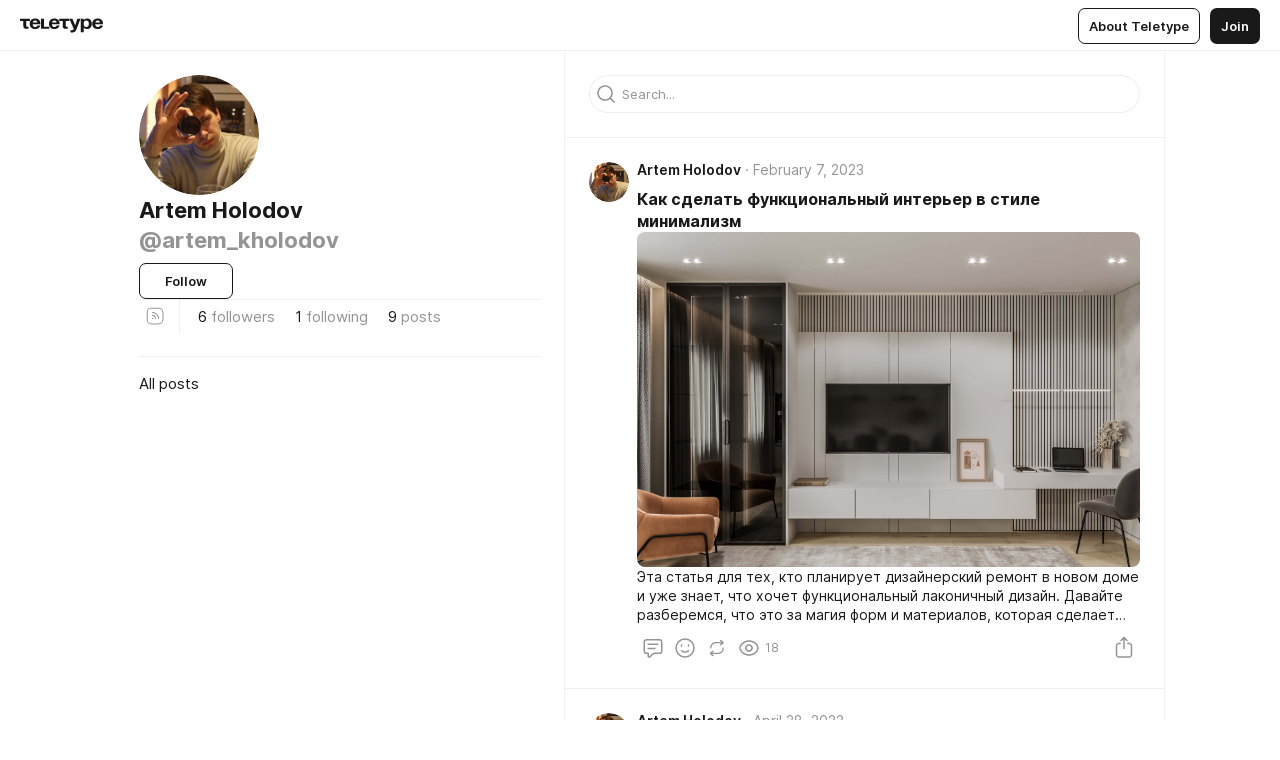

--- FILE ---
content_type: text/html
request_url: https://blog.artemholodov.ru/
body_size: 127885
content:
<!DOCTYPE html>
<html  lang="en" data-theme="auto" data-head-attrs="lang,data-theme">

<head>
  
  <title>Artem Holodov — Teletype</title><meta http-equiv="content-type" content="text/html; charset=UTF-8"><meta name="viewport" content="width=device-width, initial-scale=1, user-scalable=no"><meta name="apple-mobile-web-app-capable" content="yes"><meta name="apple-mobile-web-app-status-bar-style" content="default"><meta name="theme-color" content="#FFFFFF"><meta property="og:url" content="https://blog.artemholodov.ru/"><meta property="og:site_name" content="Teletype"><meta property="tg:site_verification" content="g7j8/rPFXfhyrq5q0QQV7EsYWv4="><meta property="fb:app_id" content="560168947526654"><meta property="fb:pages" content="124472808071141"><meta property="twitter:card" content="summary_large_image"><link rel="canonical" href="https://blog.artemholodov.ru/"><link rel="alternate" href="https://blog.artemholodov.ru/" hreflang="x-default"><link rel="icon" type="image/x-icon" href="/favicon.ico"><link rel="icon" type="image/svg+xml" href="https://teletype.in/static/favicon.f39059fb.svg"><link rel="apple-touch-icon" href="https://teletype.in/static/apple-touch-icon.39e27d32.png"><link rel="search" type="application/opensearchdescription+xml" title="Teletype" href="https://teletype.in/opensearch.xml"><script src="https://yandex.ru/ads/system/context.js" async></script><script type="application/javascript">window.yaContextCb = window.yaContextCb || []</script><meta property="og:title" content="Artem Holodov on Teletype"><meta property="twitter:title" content="Artem Holodov on Teletype"><meta name="description" content=""><meta property="og:description" content=""><meta property="twitter:description" content=""><meta property="og:image" content="https://img1.teletype.in/files/0b/89/0b898b2d-3223-4c31-a997-c5eb37f04647.png"><meta property="twitter:image" content="https://img1.teletype.in/files/0b/89/0b898b2d-3223-4c31-a997-c5eb37f04647.png"><meta property="og:image:type" content="image/png"><meta property="og:image:width" content="1200"><meta property="og:image:height" content="630"><link rel="alternate" type="application/rss+xml" title="RSS" href="https://blog.artemholodov.ru/data/rss"><link rel="alternate" type="application/atom+xml" title="Atom" href="https://blog.artemholodov.ru/data/atom"><meta name="head:count" content="31"><script>window.__INITIAL_STATE__={"config":{"version":"4.41.13","app_version":"4.41.13-4102","build_number":4102,"app":{"name":"teletype","title":"Teletype","url":{"assets":"https:\u002F\u002Fteletype.in","media":"https:\u002F\u002Fteletype.in\u002Ffiles","site":"https:\u002F\u002Fteletype.in","api":"https:\u002F\u002Fteletype.in\u002Fapi","updater":"wss:\u002F\u002Fteletype.in\u002Fupdater","media_api":"https:\u002F\u002Fteletype.in\u002Fmedia"},"links":{"tos":"https:\u002F\u002Fjournal.teletype.in\u002Flegal","journal":"https:\u002F\u002Fjournal.teletype.in\u002F","privacy":"https:\u002F\u002Fjournal.teletype.in\u002Flegal-privacy","domains":"https:\u002F\u002Fjournal.teletype.in\u002Fdomains","features":"https:\u002F\u002Fjournal.teletype.in\u002Ffeatures","updates":"https:\u002F\u002Fjournal.teletype.in\u002F+updates","email":"mailbox@teletype.in","cloudtips":{"tos":"https:\u002F\u002Fstatic.cloudpayments.ru\u002Fdocs\u002FCloudTips\u002Fcloudtips_oferta_teletype.pdf","agreement":"https:\u002F\u002Fstatic.cloudpayments.ru\u002Fdocs\u002FCloudTips\u002Fcloudtips_agreement_teletype.pdf","policy":"https:\u002F\u002Fstatic.cloudpayments.ru\u002Fdocs\u002Fpolicy-cloudpayments.pdf"}},"service":{"metrika":"42100904","ga":"G-74SRE9LWC4","facebook_id":560168947526654,"facebook_pages":"124472808071141","facebook_redirect":"https:\u002F\u002Fteletype.in\u002F.fb-callback","google_id":"589698636327-74fehjo4inhlnkc237ulk51petqlem42.apps.googleusercontent.com","google_redirect":"https:\u002F\u002Fteletype.in\u002F.google-callback","vk_id":51923672,"vk_redirect":"https:\u002F\u002Fteletype.in\u002F.vk-callback","yandex_pay_id":"aca5092b-9bd5-4dd1-875e-0e0be05aff00","yandex_pay_env":"Production","yandex_pay_gw":"cloudpayments","yandex_pay_gw_id":null,"tg_iv":"g7j8\u002FrPFXfhyrq5q0QQV7EsYWv4=","tg_login":"TeletypeAppBot","tg_link":"https:\u002F\u002Ft.me\u002FTeletypeAppBot","twitch_id":"lxc0c8o0u0l42bo1smeno623bnlxhs","twitch_redirect":"https:\u002F\u002Fteletype.in\u002F.twitch-callback","apple_id":"in.teletype.web","apple_redirect":"https:\u002F\u002Fteletype.in\u002F.siwa","recaptcha":"6Lf-zgAVAAAAAJIxQX0tdkzpFySG2e607DdgqRF-","recaptcha_v2":"6Lfm6TEfAAAAAK_crKCAL3BUBLmdZnrsvOeTHMNj","yandes_pay_gw_id":""},"pushes":{"app_id":"9185fd40-8599-4ea3-a2e7-f4e88560970e","auto_register":false,"notify_button":false,"iframe_path":"pushes","subscribe_path":"pushes\u002Fsubscribe"},"domains":{"protocol":"http:","port":null},"articles_on_page":10,"max_users_topics":10,"max_menu_items":10,"max_user_blogs":5,"autosave_timeout":15000,"views_scrolls":null,"articles_reactions":{"default":["👍","👎"],"max_uniq":10},"comments":{"can_edit_period":300000,"autoupdate_period":15000,"max_depth":3,"compact_from":2,"thread_collapse":25,"whitelist":{"formats":["bold","italic","strike","code","link","code"],"items":["p","blockquote","pre","image","youtube","vimeo","rutube","vkvideo"]}},"media":{"accept":[{"ext":".jpg","type":"jpg","types":["image\u002Fjpeg"]},{"ext":".png","type":"png","types":["image\u002Fpng"]},{"ext":".gif","type":"gif","types":["image\u002Fgif"]}],"max_size":5242880,"max_userpic_size":1048576},"langs":{"aliases":{"ru":["ru","be","uk","ky","ab","mo","et","lv"],"en":["en"]},"default":"en"}},"data":{"ttl":{"account":60000,"blog_articles":600000,"app_settings":600000,"showcase":60000,"article":60000,"blog":5000,"search":5000,"unsplash":60000,"comments":15000,"notifications":60000,"emoji":10000000}}},"domain":"blog.artemholodov.ru","timezone":0,"lid":"5c4389d8-e696-5ddb-bd33-08dcbb6a5250","url":"https:\u002F\u002Fblog.artemholodov.ru\u002F","account":{"_loading":false,"id":null,"blog_id":null,"blogs":null,"uri":null,"name":null,"userpic":null,"lang":null,"darkmode":null,"can_create_blog":null,"tfa_enabled":null,"popup_open":false,"wallet":{"loaded":false,"enabled":false,"available":false,"card":null,"balance":null,"receiver":null,"donations":{"params":{"from_date":null,"to_date":null,"blog_id":null},"total":0,"amount":0,"list":[]},"transactions":{"params":{"from_date":null,"to_date":null},"total":0,"amount":0,"list":[]},"payouts":{"params":{"from_date":null,"to_date":null},"total":0,"amount":0,"list":[]},"payout":{"open":false}}},"langs":{"lang":"en"},"app_settings":{"data":{"unsplash":[{"url":"https:\u002F\u002Fimages.unsplash.com\u002Fphoto-1502993148234-fd2324df8cb2?crop=entropy&cs=srgb&fm=jpg&ixid=M3w2MzEyfDB8MXxyYW5kb218fHx8fHx8fHwxNzY4NjE4ODAxfA&ixlib=rb-4.1.0&q=85","author":"Martine Jacobsen","link":"https:\u002F\u002Funsplash.com\u002F@martijaco"}],"ad":{"params":{"article-under-text":{"id":"R-A-2565196-12","el":true,"disabled":true,"disableAdult":true,"exclude":[4102528]},"feed-article-under-text":{"id":"R-A-2565196-3","el":true},"article-floor":{"disabled":true,"type":"floorAd","platform":"touch","timeout":5000,"exclude":[4102528]},"blog-floor":{"disabled":true,"type":"floorAd","platform":"touch","timeout":5000,"exclude":[4102528]},"main-floor":{"disabled":true,"type":"floorAd","platform":"touch","timeout":10000},"blog-list":{"id":"R-A-2565196-13","el":true,"every":6,"start":1,"disableAdult":true,"exclude":[4102528]},"main-list":{"id":"R-A-2565196-14","el":true,"every":4},"main-trending-list":{"id":"R-A-2565196-14","disabled":true,"el":true,"every":4,"start":4},"main-following-list":{"id":"R-A-2565196-15","disabled":true,"el":true,"every":4,"start":4},"main-feed":{"id":"R-A-2565196-16","disabled":false,"type":"feed","el":true,"start":4,"every":0,"feedCardCount":4,"mobile":{"feedCardCount":4}},"article-feed":{"id":"R-A-2565196-17","disabled":false,"type":"feed","el":true,"feedCardCount":4,"disableAdult":true,"exclude":[4102528]},"article-above-text":{"id":"R-A-2565196-18","disabled":false,"el":true,"disableAdult":true,"exclude":[4102528]}},"exclude":[4102528]},"updater":{"enabled":true},"example_blogs":[65,71297,111029],"giphy":["https:\u002F\u002Fmedia4.giphy.com\u002Fmedia\u002Fv1.Y2lkPTU2YzQ5Mjdld2hxbXoybWQ0a2M3ZzltZmNyaHBqbjgzNnh3cWUxc3FzbXdmYnQweSZlcD12MV9naWZzX2dpZklkJmN0PWc\u002F14SAx6S02Io1ThOlOY\u002Fgiphy.gif","https:\u002F\u002Fmedia1.giphy.com\u002Fmedia\u002Fv1.Y2lkPTU2YzQ5MjdlaG5rN3lkMW1oOWpodXNnZGU2dmwyYnJrd2hlMmo1emlvbjEyOTZ1ZiZlcD12MV9naWZzX2dpZklkJmN0PWc\u002FLdOyjZ7io5Msw\u002Fgiphy.gif","https:\u002F\u002Fmedia1.giphy.com\u002Fmedia\u002Fv1.Y2lkPTU2YzQ5MjdlbjF5dTN3NTM0MTdya2x6MHU0dnNza3NudGVxbWR5dGN0Ynl5OWV3YSZlcD12MV9naWZzX2dpZklkJmN0PWc\u002FlptjRBxFKCJmFoibP3\u002Fgiphy-downsized.gif","https:\u002F\u002Fmedia1.giphy.com\u002Fmedia\u002Fv1.Y2lkPTU2YzQ5MjdlenlnaGFiejF6OGpsbXNxMDh6ZzFvZzBnOHQwemtnNzBqN2lwZ2VnbyZlcD12MV9naWZzX2dpZklkJmN0PWc\u002FLCdPNT81vlv3y\u002Fgiphy-downsized.gif","https:\u002F\u002Fmedia4.giphy.com\u002Fmedia\u002Fv1.Y2lkPTU2YzQ5MjdlajJxOGZwbHJ3bHNobzgwMWNzbDA4dnNzMXZvdnd3dnk2NWx2aWtucyZlcD12MV9naWZzX2dpZklkJmN0PWc\u002FbPdI2MXEbnDUs\u002Fgiphy.gif","https:\u002F\u002Fmedia4.giphy.com\u002Fmedia\u002Fv1.Y2lkPTU2YzQ5MjdlYnp2azkzY214aHAxY211cHVhM2pqdTBkYWx6NGFpb2FvdzlqN3BkbiZlcD12MV9naWZzX2dpZklkJmN0PWc\u002FEXmE33UEtfuQo\u002Fgiphy.gif","https:\u002F\u002Fmedia4.giphy.com\u002Fmedia\u002Fv1.Y2lkPTU2YzQ5MjdlZ3ZyODd2d2s1NHlhZjR4NGIzNW45ZHBicWdrNDhxZGpwc2ZqcHlvYiZlcD12MV9naWZzX2dpZklkJmN0PWc\u002FJLELwGi2ksYTu\u002Fgiphy.gif","https:\u002F\u002Fmedia3.giphy.com\u002Fmedia\u002Fv1.Y2lkPTU2YzQ5Mjdla3plYzZ2bDR5em9xYzh2YzNyMmwwODJzNG1veGxtZGtnN3I0eTQzciZlcD12MV9naWZzX2dpZklkJmN0PWc\u002F56t3lKn4Xym0DQ2Zn7\u002Fgiphy-downsized.gif","https:\u002F\u002Fmedia1.giphy.com\u002Fmedia\u002Fv1.Y2lkPTU2YzQ5MjdlbTMxYTl4ZGZzNHZ2cndwbjYyaDd1M25ocWVwa2lnbHNzM2RwMXBvYyZlcD12MV9naWZzX2dpZklkJmN0PWc\u002F3Jhdg8Qro5kMo\u002Fgiphy.gif","https:\u002F\u002Fmedia4.giphy.com\u002Fmedia\u002Fv1.Y2lkPTU2YzQ5MjdlcGluMnVtMXg2M2ZkZXNnbjRubmE2cTFsMnA4cGNxOGM2dTRnZG1oaCZlcD12MV9naWZzX2dpZklkJmN0PWc\u002F3osxYamKD88c6pXdfO\u002Fgiphy.gif","https:\u002F\u002Fmedia0.giphy.com\u002Fmedia\u002Fv1.Y2lkPTU2YzQ5MjdlcXEzcGx4dHZ3Y2c1cjVkNTR6NmYxdnR1aDZ5b3p3ZWhvY2U5bXcydyZlcD12MV9naWZzX2dpZklkJmN0PWc\u002FMOMKdGBAWJDmkYtBUW\u002Fgiphy-downsized.gif"],"_loadTime":1768621792087},"loading":null},"blog_articles":{"items":{"32431":{"length":9,"limit":10,"last_article":0,"blog":{"id":32431,"uri":"artem_kholodov","name":"Artem Holodov","userpic":"https:\u002F\u002Fteletype.in\u002Ffiles\u002Fd5\u002Fd533b0ac-39a5-4f4e-9379-3faa3b75ecf1.png","domain":"blog.artemholodov.ru","domain_https":true,"bio":null,"sharing":"https:\u002F\u002Fimg1.teletype.in\u002Ffiles\u002F0b\u002F89\u002F0b898b2d-3223-4c31-a997-c5eb37f04647.png","website":null,"lang":"ru","list_style":"cards","personal":true,"verified":false,"adult":false,"show_topics_menu":true,"comments_enabled":true,"reactions_enabled":true,"reposts_enabled":true,"related_enabled":true,"donations_disabled":null,"menu":[]},"sections":{"published":9,"scheduled":null,"hidden":null,"drafts":null},"topics":[],"articles":[{"id":4613313,"uri":"vkh2_minimalism","created_at":"2023-02-07T11:40:29.170Z","published_at":"2023-02-07T11:40:29.169Z","last_edited_at":"2023-02-07T13:43:22.633Z","visibility":"all","title":"Как сделать функциональный интерьер в стиле минимализм","cut":"\u003Cdocument\u003E\n\u003Cimage src=\"https:\u002F\u002Fimg1.teletype.in\u002Ffiles\u002F41\u002F03\u002F41030a63-1d9e-4865-a77f-93c07cc93529.jpeg\" anchor=\"S3tb\" size=\"column\" width=700 height=467 naturalWidth=3000 naturalHeight=2000 \u002F\u003E\n\u003Cp\u003EЭта статья для тех, кто планирует дизайнерский ремонт в новом доме и уже знает, что хочет функциональный лаконичный дизайн. Давайте разберемся, что это за магия форм и материалов, которая сделает вашу квартиру или дом стильной, как в кино.\u003C\u002Fp\u003E\n\u003C\u002Fdocument\u003E","cut_text":"Эта статья для тех, кто планирует дизайнерский ремонт в новом доме и уже знает, что хочет функциональный лаконичный дизайн. Давайте разберемся, что это за магия форм и материалов, которая сделает вашу квартиру или дом стильной, как в кино.","cut_image":"https:\u002F\u002Fimg1.teletype.in\u002Ffiles\u002F41\u002F03\u002F41030a63-1d9e-4865-a77f-93c07cc93529.jpeg","cut_article_id":null,"sharing_text":"Минимализм. Это технология. Есть 5 шагов, если выполняете инструкцию, у вас получается минималистичный стиль.","sharing_image":"https:\u002F\u002Fimg1.teletype.in\u002Ffiles\u002F02\u002F88\u002F0288234d-46a8-476c-ae73-df28b34766f2.png","sharing_type":"text","comments_enabled":true,"reactions_enabled":true,"subscriptions_enabled":true,"reposts_enabled":true,"related_enabled":true,"sharing_enabled":true,"is_post":false,"views":18,"author_id":32431,"creator_id":32431,"comments":0,"reactions":0,"reposts":0,"topics":[],"author":{"id":32431,"uri":"artem_kholodov","domain":"blog.artemholodov.ru","domain_https":true,"name":"Artem Holodov","userpic":"https:\u002F\u002Fteletype.in\u002Ffiles\u002Fd5\u002Fd533b0ac-39a5-4f4e-9379-3faa3b75ecf1.png","verified":false,"comments_enabled":true,"reactions_enabled":true,"reposts_enabled":true,"related_enabled":true},"creator":{"id":32431,"uri":"artem_kholodov","domain":"blog.artemholodov.ru","domain_https":true,"name":"Artem Holodov","userpic":"https:\u002F\u002Fteletype.in\u002Ffiles\u002Fd5\u002Fd533b0ac-39a5-4f4e-9379-3faa3b75ecf1.png","verified":false,"comments_enabled":true,"reactions_enabled":true,"reposts_enabled":true,"related_enabled":true},"articles_mentions":[],"cut_article":null},{"id":4187219,"uri":"product_marketing_concept","created_at":"2022-04-28T15:12:14.617Z","published_at":"2022-04-28T15:12:14.619Z","last_edited_at":"2022-04-28T15:12:14.617Z","visibility":"all","title":"Продукт – маркетинговая концепция","cut":"\u003Cdocument\u003E\n\u003Cp\u003EПродукт или услуга описаны простыми словами. Так, чтобы клиент понял ценность и истёк слюной. \u003C\u002Fp\u003E\n\u003C\u002Fdocument\u003E","cut_text":"Продукт или услуга описаны простыми словами. Так, чтобы клиент понял ценность и истёк слюной. ","cut_image":null,"cut_article_id":null,"sharing_text":"Продукт или услуга описаны простыми словами. Так, чтобы клиент понял ценность и истёк слюной.","sharing_image":"https:\u002F\u002Fimg2.teletype.in\u002Ffiles\u002F15\u002F66\u002F1566cebc-35e5-4cd5-be47-07907c6db5e9.png","sharing_type":"text","comments_enabled":true,"reactions_enabled":true,"subscriptions_enabled":true,"reposts_enabled":true,"related_enabled":true,"sharing_enabled":true,"is_post":false,"views":16,"author_id":32431,"creator_id":32431,"comments":0,"reactions":0,"reposts":0,"topics":[],"author":{"id":32431,"uri":"artem_kholodov","domain":"blog.artemholodov.ru","domain_https":true,"name":"Artem Holodov","userpic":"https:\u002F\u002Fteletype.in\u002Ffiles\u002Fd5\u002Fd533b0ac-39a5-4f4e-9379-3faa3b75ecf1.png","verified":false,"comments_enabled":true,"reactions_enabled":true,"reposts_enabled":true,"related_enabled":true},"creator":{"id":32431,"uri":"artem_kholodov","domain":"blog.artemholodov.ru","domain_https":true,"name":"Artem Holodov","userpic":"https:\u002F\u002Fteletype.in\u002Ffiles\u002Fd5\u002Fd533b0ac-39a5-4f4e-9379-3faa3b75ecf1.png","verified":false,"comments_enabled":true,"reactions_enabled":true,"reposts_enabled":true,"related_enabled":true},"articles_mentions":[],"cut_article":null},{"id":3212040,"uri":"traktor","created_at":"2021-03-11T18:41:00.915Z","published_at":"2021-03-11T18:41:00.916Z","last_edited_at":"2021-03-12T14:20:17.093Z","visibility":"all","title":"827.000 руб с первого запуска курса по программированию на React","cut":"\u003Cdocument\u003E\n\u003Cimage src=\"https:\u002F\u002Fteletype.in\u002Ffiles\u002F5f\u002F0b\u002F5f0bf89d-2966-470d-a845-3b68a02c14c1.gif\" size=\"column\" width=1200 height=900 naturalWidth=1200 naturalHeight=900 \u002F\u003E\n\u003Cp\u003EПродумать позиционирование и запустить новый курс с нуля\u003C\u002Fp\u003E\n\u003C\u002Fdocument\u003E","cut_text":"Продумать позиционирование и запустить новый курс с нуля","cut_image":"https:\u002F\u002Fteletype.in\u002Ffiles\u002F5f\u002F0b\u002F5f0bf89d-2966-470d-a845-3b68a02c14c1.gif","cut_article_id":null,"sharing_text":"С нуля запустить продажу курса программирования.","sharing_image":"https:\u002F\u002Fteletype.in\u002Ffiles\u002F65\u002F07\u002F6507ae32-cd28-40ad-aca3-f4301d54b5d6.gif","sharing_type":"image","comments_enabled":true,"reactions_enabled":true,"subscriptions_enabled":true,"reposts_enabled":true,"related_enabled":true,"sharing_enabled":true,"is_post":false,"views":147,"author_id":32431,"creator_id":32431,"comments":0,"reactions":0,"reposts":0,"topics":[],"author":{"id":32431,"uri":"artem_kholodov","domain":"blog.artemholodov.ru","domain_https":true,"name":"Artem Holodov","userpic":"https:\u002F\u002Fteletype.in\u002Ffiles\u002Fd5\u002Fd533b0ac-39a5-4f4e-9379-3faa3b75ecf1.png","verified":false,"comments_enabled":true,"reactions_enabled":true,"reposts_enabled":true,"related_enabled":true},"creator":{"id":32431,"uri":"artem_kholodov","domain":"blog.artemholodov.ru","domain_https":true,"name":"Artem Holodov","userpic":"https:\u002F\u002Fteletype.in\u002Ffiles\u002Fd5\u002Fd533b0ac-39a5-4f4e-9379-3faa3b75ecf1.png","verified":false,"comments_enabled":true,"reactions_enabled":true,"reposts_enabled":true,"related_enabled":true},"articles_mentions":[],"cut_article":null},{"id":3189017,"uri":"who_am_i","created_at":"2021-03-03T13:56:59.862Z","published_at":"2021-03-03T13:56:59.859Z","last_edited_at":"2021-03-03T19:51:10.432Z","visibility":"all","title":"Кто я, что делаю","cut":"\u003Cdocument\u003E\n\u003Cimage src=\"https:\u002F\u002Fteletype.in\u002Ffiles\u002F97\u002F29\u002F972955a2-2b66-4f6e-bba0-7bf0e898888b.png\" size=\"column\" width=1200 height=600 naturalWidth=1200 naturalHeight=600 \u002F\u003E\n\u003Cp\u003EМеня зовут Холодов Артём @artem_holodov , по образованию я строитель и экономист. \u003C\u002Fp\u003E\n\u003C\u002Fdocument\u003E","cut_text":"Меня зовут Холодов Артём @artem_holodov , по образованию я строитель и экономист. ","cut_image":"https:\u002F\u002Fteletype.in\u002Ffiles\u002F97\u002F29\u002F972955a2-2b66-4f6e-bba0-7bf0e898888b.png","cut_article_id":null,"sharing_text":"Меня зовут Холодов Артём @artem_holodov , по образованию я строитель и экономист.","sharing_image":"https:\u002F\u002Fteletype.in\u002Ffiles\u002Ff1\u002Fe7\u002Ff1e7be4a-d5c6-437a-b72d-a248601616cb.png","sharing_type":"image","comments_enabled":true,"reactions_enabled":true,"subscriptions_enabled":true,"reposts_enabled":true,"related_enabled":true,"sharing_enabled":true,"is_post":false,"views":149,"author_id":32431,"creator_id":32431,"comments":0,"reactions":0,"reposts":0,"topics":[],"author":{"id":32431,"uri":"artem_kholodov","domain":"blog.artemholodov.ru","domain_https":true,"name":"Artem Holodov","userpic":"https:\u002F\u002Fteletype.in\u002Ffiles\u002Fd5\u002Fd533b0ac-39a5-4f4e-9379-3faa3b75ecf1.png","verified":false,"comments_enabled":true,"reactions_enabled":true,"reposts_enabled":true,"related_enabled":true},"creator":{"id":32431,"uri":"artem_kholodov","domain":"blog.artemholodov.ru","domain_https":true,"name":"Artem Holodov","userpic":"https:\u002F\u002Fteletype.in\u002Ffiles\u002Fd5\u002Fd533b0ac-39a5-4f4e-9379-3faa3b75ecf1.png","verified":false,"comments_enabled":true,"reactions_enabled":true,"reposts_enabled":true,"related_enabled":true},"articles_mentions":[],"cut_article":null},{"id":1419165,"uri":"VBDl1ofW5","created_at":"2020-05-21T14:18:47.927Z","published_at":"2020-05-21T14:18:47.927Z","last_edited_at":"2021-03-31T08:50:45.084Z","visibility":"all","title":"3 805 658 за 5 месяцев при затратах на трафик 321 302. Курс «С нуля до миллиона для дизайнеров и архитекторов».","cut":"\u003Cdocument\u003E\n\u003Cimage src=\"https:\u002F\u002Fteletype.in\u002Ffiles\u002Fb1\u002F43\u002Fb14392db-c5db-42f3-bb74-b0be64be3ea8.gif\" size=\"column\" width=700 height=361 naturalWidth=1440 naturalHeight=742 \u002F\u003E\n\u003Cp\u003EСделать автоворонку, которая будет утеплять холодных клиентов, которые потенциально интересуются дизайном как профессией, демонстрировать им, что на курсе есть огромное количество ценностей и делать продажу.\u003C\u002Fp\u003E\n\u003C\u002Fdocument\u003E","cut_text":"Сделать автоворонку, которая будет утеплять холодных клиентов, которые потенциально интересуются дизайном как профессией, демонстрировать им, что на курсе есть огромное количество ценностей и делать продажу.","cut_image":"https:\u002F\u002Fteletype.in\u002Ffiles\u002Fb1\u002F43\u002Fb14392db-c5db-42f3-bb74-b0be64be3ea8.gif","cut_article_id":null,"sharing_text":"Сделать автоворонку, которая будет утеплять холодных клиентов, которые потенциально интересуются дизайном как профессией...","sharing_image":"https:\u002F\u002Fteletype.in\u002Ffiles\u002Fec\u002F54\u002Fec54987d-ee62-4235-b8ca-144c3735cd96.png","sharing_type":"image","comments_enabled":true,"reactions_enabled":true,"subscriptions_enabled":true,"reposts_enabled":true,"related_enabled":true,"sharing_enabled":true,"is_post":false,"views":117,"author_id":32431,"creator_id":32431,"comments":0,"reactions":0,"reposts":0,"topics":[],"author":{"id":32431,"uri":"artem_kholodov","domain":"blog.artemholodov.ru","domain_https":true,"name":"Artem Holodov","userpic":"https:\u002F\u002Fteletype.in\u002Ffiles\u002Fd5\u002Fd533b0ac-39a5-4f4e-9379-3faa3b75ecf1.png","verified":false,"comments_enabled":true,"reactions_enabled":true,"reposts_enabled":true,"related_enabled":true},"creator":{"id":32431,"uri":"artem_kholodov","domain":"blog.artemholodov.ru","domain_https":true,"name":"Artem Holodov","userpic":"https:\u002F\u002Fteletype.in\u002Ffiles\u002Fd5\u002Fd533b0ac-39a5-4f4e-9379-3faa3b75ecf1.png","verified":false,"comments_enabled":true,"reactions_enabled":true,"reposts_enabled":true,"related_enabled":true},"articles_mentions":[],"cut_article":null},{"id":1311005,"uri":"c0S7kzRZY","created_at":"2020-04-29T09:43:52.275Z","published_at":"2020-04-29T09:43:52.275Z","last_edited_at":"2020-04-29T15:48:19.814Z","visibility":"all","title":"Длинная история с хорошим концом {💰} про то, как мы настраивали автоворонки для дорогих маркетинговых курсов","cut":"\u003Cdocument\u003E\n\u003Cimage src=\"https:\u002F\u002Fteletype.in\u002Ffiles\u002Fdd\u002Fb3\u002Fddb3f06e-cf8e-4095-81d9-0fdd20d670da.png\" size=\"column\" width=700 height=314 naturalWidth=1440 naturalHeight=646\u003E\n\u003Ccaption\u003E\u003C\u002Fcaption\u003E\n\u003C\u002Fimage\u003E\n\u003Cp\u003EЗаказчик выводит маркетинговый консалтинг в онлайн в новую для себя поднишу — микро и малый бизнес. \u003C\u002Fp\u003E\n\u003C\u002Fdocument\u003E","cut_text":"Заказчик выводит маркетинговый консалтинг в онлайн в новую для себя поднишу — микро и малый бизнес. ","cut_image":"https:\u002F\u002Fteletype.in\u002Ffiles\u002Fdd\u002Fb3\u002Fddb3f06e-cf8e-4095-81d9-0fdd20d670da.png","cut_article_id":null,"sharing_text":"Заказчик выводит маркетинговый консалтинг в онлайн в новую для себя поднишу — микро и малый бизнес.","sharing_image":"https:\u002F\u002Fteletype.in\u002Ffiles\u002Fc2\u002Ff8\u002Fc2f80018-c673-4b34-a2dd-37ff5a1a95e8.png","sharing_type":"image","comments_enabled":true,"reactions_enabled":true,"subscriptions_enabled":true,"reposts_enabled":true,"related_enabled":true,"sharing_enabled":true,"is_post":false,"views":71,"author_id":32431,"creator_id":32431,"comments":0,"reactions":0,"reposts":0,"topics":[],"author":{"id":32431,"uri":"artem_kholodov","domain":"blog.artemholodov.ru","domain_https":true,"name":"Artem Holodov","userpic":"https:\u002F\u002Fteletype.in\u002Ffiles\u002Fd5\u002Fd533b0ac-39a5-4f4e-9379-3faa3b75ecf1.png","verified":false,"comments_enabled":true,"reactions_enabled":true,"reposts_enabled":true,"related_enabled":true},"creator":{"id":32431,"uri":"artem_kholodov","domain":"blog.artemholodov.ru","domain_https":true,"name":"Artem Holodov","userpic":"https:\u002F\u002Fteletype.in\u002Ffiles\u002Fd5\u002Fd533b0ac-39a5-4f4e-9379-3faa3b75ecf1.png","verified":false,"comments_enabled":true,"reactions_enabled":true,"reposts_enabled":true,"related_enabled":true},"articles_mentions":[],"cut_article":null},{"id":1307629,"uri":"E-trm1O6E","created_at":"2020-04-28T16:18:59.042Z","published_at":"2020-04-28T16:18:59.042Z","last_edited_at":"2020-04-29T15:44:20.082Z","visibility":"all","title":"Продажа онлайн-курсов для администраторов event-проектов","cut":"\u003Cdocument\u003E\n\u003Cimage src=\"https:\u002F\u002Fteletype.in\u002Ffiles\u002F7d\u002F70\u002F7d70fd6a-cb8f-4c6e-b6c5-b3086f707cc8.png\" size=\"column\" width=700 height=333 naturalWidth=1372 naturalHeight=652\u003E\n\u003Ccaption\u003E\u003C\u002Fcaption\u003E\n\u003C\u002Fimage\u003E\n\u003Cp\u003EДва ежедневных автовебинара в 15:00 и 19:00 по Московскому времени.\u003C\u002Fp\u003E\n\u003C\u002Fdocument\u003E","cut_text":"Два ежедневных автовебинара в 15:00 и 19:00 по Московскому времени.","cut_image":"https:\u002F\u002Fteletype.in\u002Ffiles\u002F7d\u002F70\u002F7d70fd6a-cb8f-4c6e-b6c5-b3086f707cc8.png","cut_article_id":null,"sharing_text":"Два ежедневных автовебинара в 15:00 и 19:00 по Московскому времени.","sharing_image":"https:\u002F\u002Fteletype.in\u002Ffiles\u002F07\u002Fc9\u002F07c94469-40e5-404f-a55e-a17799c169c5.png","sharing_type":"image","comments_enabled":true,"reactions_enabled":true,"subscriptions_enabled":true,"reposts_enabled":true,"related_enabled":true,"sharing_enabled":true,"is_post":false,"views":56,"author_id":32431,"creator_id":32431,"comments":0,"reactions":0,"reposts":0,"topics":[],"author":{"id":32431,"uri":"artem_kholodov","domain":"blog.artemholodov.ru","domain_https":true,"name":"Artem Holodov","userpic":"https:\u002F\u002Fteletype.in\u002Ffiles\u002Fd5\u002Fd533b0ac-39a5-4f4e-9379-3faa3b75ecf1.png","verified":false,"comments_enabled":true,"reactions_enabled":true,"reposts_enabled":true,"related_enabled":true},"creator":{"id":32431,"uri":"artem_kholodov","domain":"blog.artemholodov.ru","domain_https":true,"name":"Artem Holodov","userpic":"https:\u002F\u002Fteletype.in\u002Ffiles\u002Fd5\u002Fd533b0ac-39a5-4f4e-9379-3faa3b75ecf1.png","verified":false,"comments_enabled":true,"reactions_enabled":true,"reposts_enabled":true,"related_enabled":true},"articles_mentions":[],"cut_article":null},{"id":401261,"uri":"S1HNPyb4N","created_at":"2020-01-31T10:11:27.498Z","published_at":"2020-01-31T10:11:27.498Z","last_edited_at":"2020-01-31T10:11:27.498Z","visibility":"all","title":"Автоворонки для Авито, сайтов, соцсетей и мессенджеров со сложными сценариями продаж за 14 дней и гарантией возврата денег","cut":"\u003Cdocument\u003E\n\u003Cimage src=\"https:\u002F\u002Fteletype.in\u002Ffiles\u002F1d\u002F1d0e2967-03ee-441a-83ea-e0aa894558ef.jpeg\" width=525 height=533 naturalWidth=1050 naturalHeight=1065 \u002F\u003E\n\u003Cp\u003EАвтоворонка собирает с вашего сайта, Инстаграма, Авито, ВК, Фейсбука, Телеграма, Вайбера, Одноклассников, Скайпа ваших клиентов \u003Cstrong\u003Eи сама начинает отвечать им так, как-будто с клиентами общается ваш менеджер.\u003C\u002Fstrong\u003E\u003C\u002Fp\u003E\n\u003C\u002Fdocument\u003E","cut_text":"Автоворонка собирает с вашего сайта, Инстаграма, Авито, ВК, Фейсбука, Телеграма, Вайбера, Одноклассников, Скайпа ваших клиентов и сама начинает отвечать им так, как-будто с клиентами общается ваш менеджер.","cut_image":"https:\u002F\u002Fteletype.in\u002Ffiles\u002F1d\u002F1d0e2967-03ee-441a-83ea-e0aa894558ef.jpeg","cut_article_id":null,"sharing_text":"Автоворонка собирает с вашего сайта, Инстаграма, Авито, ВК, Фейсбука, Телеграма, Вайбера, Одноклассников, Скайпа ваших клиентов и сама...","sharing_image":"https:\u002F\u002Fteletype.in\u002Ffiles\u002F1d\u002F1d0e2967-03ee-441a-83ea-e0aa894558ef.jpeg","sharing_type":"image","comments_enabled":true,"reactions_enabled":true,"subscriptions_enabled":true,"reposts_enabled":true,"related_enabled":true,"sharing_enabled":true,"is_post":false,"views":440,"author_id":32431,"creator_id":32431,"comments":0,"reactions":0,"reposts":0,"topics":[],"author":{"id":32431,"uri":"artem_kholodov","domain":"blog.artemholodov.ru","domain_https":true,"name":"Artem Holodov","userpic":"https:\u002F\u002Fteletype.in\u002Ffiles\u002Fd5\u002Fd533b0ac-39a5-4f4e-9379-3faa3b75ecf1.png","verified":false,"comments_enabled":true,"reactions_enabled":true,"reposts_enabled":true,"related_enabled":true},"creator":{"id":32431,"uri":"artem_kholodov","domain":"blog.artemholodov.ru","domain_https":true,"name":"Artem Holodov","userpic":"https:\u002F\u002Fteletype.in\u002Ffiles\u002Fd5\u002Fd533b0ac-39a5-4f4e-9379-3faa3b75ecf1.png","verified":false,"comments_enabled":true,"reactions_enabled":true,"reposts_enabled":true,"related_enabled":true},"articles_mentions":[],"cut_article":null},{"id":729056,"uri":"rkA3kkssS","created_at":"2019-11-14T14:31:51.626Z","published_at":"2019-11-14T14:31:51.626Z","last_edited_at":"2019-11-14T15:24:08.765Z","visibility":"all","title":"Доходимость 62% для вебинара по привлечению инвестиций","cut":"\u003Cdocument\u003E\n\u003Cimage src=\"https:\u002F\u002Fteletype.in\u002Ffiles\u002Fb6\u002Fb6c915c0-8fee-4ea4-a048-be70eb09cd74.png\" width=417 height=159 naturalWidth=417 naturalHeight=159 \u002F\u003E\n\u003Cp\u003EРезультат 👉🏻 \u003C\u002Fp\u003E\n\u003C\u002Fdocument\u003E","cut_text":"Результат 👉🏻 ","cut_image":"https:\u002F\u002Fteletype.in\u002Ffiles\u002Fb6\u002Fb6c915c0-8fee-4ea4-a048-be70eb09cd74.png","cut_article_id":null,"sharing_text":"Результат 👉🏻 ","sharing_image":"https:\u002F\u002Fteletype.in\u002Ffiles\u002F79\u002F79f40879-2c62-43fb-ab1c-3f4ce31ff32c.png","sharing_type":"image","comments_enabled":true,"reactions_enabled":true,"subscriptions_enabled":true,"reposts_enabled":true,"related_enabled":true,"sharing_enabled":true,"is_post":false,"views":211,"author_id":32431,"creator_id":32431,"comments":0,"reactions":0,"reposts":0,"topics":[],"author":{"id":32431,"uri":"artem_kholodov","domain":"blog.artemholodov.ru","domain_https":true,"name":"Artem Holodov","userpic":"https:\u002F\u002Fteletype.in\u002Ffiles\u002Fd5\u002Fd533b0ac-39a5-4f4e-9379-3faa3b75ecf1.png","verified":false,"comments_enabled":true,"reactions_enabled":true,"reposts_enabled":true,"related_enabled":true},"creator":{"id":32431,"uri":"artem_kholodov","domain":"blog.artemholodov.ru","domain_https":true,"name":"Artem Holodov","userpic":"https:\u002F\u002Fteletype.in\u002Ffiles\u002Fd5\u002Fd533b0ac-39a5-4f4e-9379-3faa3b75ecf1.png","verified":false,"comments_enabled":true,"reactions_enabled":true,"reposts_enabled":true,"related_enabled":true},"articles_mentions":[],"cut_article":null}],"drafts":null,"params":{"limit":10,"section":null,"topic":null},"_loadTime":1768621792120}},"loading":false},"blogs":{"items":[{"id":32431,"uri":"artem_kholodov","name":"Artem Holodov","bio":null,"userpic":"https:\u002F\u002Fteletype.in\u002Ffiles\u002Fd5\u002Fd533b0ac-39a5-4f4e-9379-3faa3b75ecf1.png","domain":"blog.artemholodov.ru","domain_https":true,"verified":false,"subscriptions":6,"subscribed":1,"you_subscribed":false,"subscribed_on_you":false,"author":false,"admin":false,"owner":false,"_loadTime":1768621792122}],"blocked_teammates":[],"blocked_users":[],"subscribed_users":{"blog_id":null,"total":0,"list":[]},"subscriptions_users":{"blog_id":null,"total":0,"list":[]},"donations":{"blog_id":null,"stats":null,"data":null,"_loadTime":0},"settings":{"items":[],"suggests":{"teammates":[],"topics":[]},"tfa_list":[],"settings":{"open":false,"blog_id":null,"section":null},"new_blog":{"open":false}}},"error":null,"defer":null,"inited":false,"user_ga":null,"user_ym":null,"dom":{"screens":{"medium":false,"tablet":false,"mobile":false},"darkmode":false,"is_safari":false},"feed":{"following":[],"trending":[],"trending_widget":[],"featured_blogs":[]},"articles":{"loading":false,"items":{},"related":{},"donations":{"article_id":null,"data":null,"_loadTime":0}},"articles_reactions":{"items":{},"loading":false},"articles_reposts":{"items":[]},"comments":{"loading":false,"items":{},"info":{}},"search":{"loading":{"search":false,"suggest":false},"search":{"query":"","blog_id":null,"articles":[],"blogs":[],"offset":{"blogs":0,"articles":0},"total":{"blogs":0,"articles":0}},"suggest":[]},"drafts":{"items":[]},"imports":{"items":[],"loading":false},"emojis":{"data":[],"loading":null,"loadTime":0,"query":""},"varlamov":{"footer":[],"trending":[],"youtube":[],"socials":{},"about":{},"editorial":{},"banners":null,"donations":null,"_full":null,"_loaded":false,"_loadTime":0}};window.__PUBLIC_PATH__='https://teletype.in/';</script><link rel="modulepreload" crossorigin href="https://teletype.in/static/Blog.b073f1c4.js"><link rel="modulepreload" crossorigin href="https://teletype.in/static/Default.15c4982e.js"><link rel="stylesheet" href="https://teletype.in/static/Default.39044dde.css"><link rel="modulepreload" crossorigin href="https://teletype.in/static/AD.9a634925.js"><link rel="stylesheet" href="https://teletype.in/static/AD.9ea140df.css"><link rel="modulepreload" crossorigin href="https://teletype.in/static/form.be54dd2e.js"><link rel="stylesheet" href="https://teletype.in/static/form.637de517.css"><link rel="modulepreload" crossorigin href="https://teletype.in/static/input.9acd09c1.js"><link rel="stylesheet" href="https://teletype.in/static/input.d5fcf258.css"><link rel="modulepreload" crossorigin href="https://teletype.in/static/ArticleCard.5f47752f.js"><link rel="stylesheet" href="https://teletype.in/static/ArticleCard.d179f8e6.css">
  <script type="module" crossorigin src="https://teletype.in/static/index.840c5e98.js"></script>
  <link rel="stylesheet" href="https://teletype.in/static/index.d1a8877c.css">
</head>

<body  class="" style="" data-head-attrs="class,style"><div id="app" style=""><div class="layout" data-v-55fa37c6><div class="menu" data-v-55fa37c6 data-v-658d3930><div class="menu__backdrop" data-v-658d3930></div><div class="menu__content" style="" data-v-658d3930><div class="menu__item" data-v-658d3930><a href="https://teletype.in/" class="menu__logo_image" data-v-658d3930><!--[--><svg xmlns="http://www.w3.org/2000/svg" width="84" height="16" fill="currentColor" viewBox="0 0 84 16" data-v-658d3930><path d="M0 1.288v2.11h3.368v5.18c0 2.302 1.368 2.782 3.367 2.782 1.263 0 1.79-.192 1.79-.192V9.153s-.316.096-.948.096c-.947 0-1.263-.288-1.263-1.15V3.397h3.579v-2.11H0Zm9.674 4.988c0 2.916 1.789 5.275 5.472 5.275 4.526 0 5.157-3.549 5.157-3.549h-2.947s-.315 1.535-2.104 1.535c-1.768 0-2.484-1.151-2.61-2.686h7.745s.021-.345.021-.575C20.408 3.36 18.746 1 15.146 1c-3.599 0-5.472 2.36-5.472 5.276Zm5.472-3.262c1.453 0 2.042.883 2.232 2.11h-4.652c.252-1.227.968-2.11 2.42-2.11Zm14.098 6.139h-5.367V1.288H20.93v9.976h8.314v-2.11Zm-.33-2.877c0 2.916 1.789 5.275 5.472 5.275 4.526 0 5.157-3.549 5.157-3.549h-2.947s-.315 1.535-2.104 1.535c-1.768 0-2.484-1.151-2.61-2.686h7.745s.021-.345.021-.575C39.648 3.36 37.986 1 34.386 1c-3.599 0-5.472 2.36-5.472 5.276Zm5.472-3.262c1.453 0 2.042.883 2.231 2.11h-4.651c.252-1.227.968-2.11 2.42-2.11Zm4.937-1.726v2.11h3.367v5.18c0 2.302 1.369 2.782 3.368 2.782 1.263 0 1.79-.192 1.79-.192V9.153s-.316.096-.948.096c-.947 0-1.263-.288-1.263-1.15V3.397h3.578v-2.11h-9.892Zm21.153 0H57.32l-2.168 6.58-2.673-6.58H49.32l4.42 9.976c-.421.92-.842 1.438-1.895 1.438a5.269 5.269 0 0 1-1.368-.191v2.206s.842.287 1.895.287c2.21 0 3.346-1.17 4.21-3.453l3.893-10.263Zm.312 13.429h2.947v-4.509h.105s.947 1.343 3.262 1.343c3.157 0 4.736-2.494 4.736-5.275C71.838 3.494 70.259 1 67.102 1c-2.42 0-3.368 1.63-3.368 1.63h-.105V1.289h-2.841v13.429Zm2.841-8.441c0-1.804.842-3.262 2.631-3.262 1.79 0 2.631 1.458 2.631 3.262 0 1.803-.842 3.261-2.63 3.261-1.79 0-2.632-1.458-2.632-3.261Zm8.637 0c0 2.916 1.789 5.275 5.472 5.275 4.525 0 5.157-3.549 5.157-3.549h-2.947s-.316 1.535-2.105 1.535c-1.768 0-2.483-1.151-2.61-2.686h7.746S83 6.506 83 6.276C83 3.36 81.337 1 77.738 1c-3.6 0-5.472 2.36-5.472 5.276Zm5.472-3.262c1.452 0 2.042.883 2.231 2.11h-4.651c.252-1.227.968-2.11 2.42-2.11Z"></path></svg><!--]--></a></div><div class="menu__split" data-v-658d3930></div><div class="menu__item" data-v-658d3930><!--[--><!----><div class="menu__buttons" data-v-658d3930><!--[--><!--]--><a href="https://teletype.in/about" class="button m_display_inline" data-v-658d3930 data-v-278085c1><!--[--><div class="button__content" data-v-278085c1><!--[--><!----><!--[--><span class="button__text" data-v-278085c1>About Teletype</span><!--]--><!----><!--]--></div><!----><!----><!--]--></a><a href="https://teletype.in/login?redir=http://blog.artemholodov.ru/" class="button m_type_filled m_display_inline" type="filled" data-v-658d3930 data-v-278085c1><!--[--><div class="button__content" data-v-278085c1><!--[--><!----><!--[--><span class="button__text" data-v-278085c1>Join</span><!--]--><!----><!--]--></div><!----><!----><!--]--></a><!----><!--[--><!--]--><!----><!----><!--[--><!--]--></div><!--]--></div></div><!----></div><div class="layout__content m_main blog" data-v-55fa37c6><div class="blog__aside" data-v-55fa37c6><div class="blog__aside_content" data-v-55fa37c6><div class="blog__info" data-v-55fa37c6><div class="blog__info_header" data-v-55fa37c6><div class="userpic m_size_auto blog__info_userpic" data-v-55fa37c6 data-v-42729300><div class="userpic__pic" style="background-image:url(&#39;https://teletype.in/files/d5/d533b0ac-39a5-4f4e-9379-3faa3b75ecf1.png&#39;);" data-v-42729300></div></div><div class="blog__info_blog" data-v-55fa37c6><div class="blog__info_name" data-v-55fa37c6><span class="blog__info_name_text" data-v-55fa37c6>Artem Holodov</span><!----></div><div class="blog__info_username" data-v-55fa37c6>@artem_kholodov</div></div></div><div class="blog__info_actions" data-v-55fa37c6><div class="blog__info_action" data-v-55fa37c6><button class="button m_display_fluid" new-tab="false" data-v-55fa37c6 data-v-278085c1><div class="button__content" data-v-278085c1><!--[--><!----><!--[--><span class="button__text" data-v-278085c1>Follow</span><!--]--><!----><!--]--></div><!----><!----></button></div><!----></div><!----><div class="blog__info_hr" data-v-55fa37c6></div><!----><div class="blog__info_items" data-v-55fa37c6><div data-v-55fa37c6><a href="https://blog.artemholodov.ru/data/rss" target="_blank" rel="nofollow" class="iconButton m_muted" data-v-55fa37c6 data-v-5896f854><!--[--><!--[--><svg xmlns="http://www.w3.org/2000/svg" width="32" height="32" fill="currentColor" viewBox="0 0 32 32" class="icon iconButton__icon" data-icon="rss" data-v-5896f854 data-v-e1294fc0><path fill-rule="evenodd" d="M13.365 15.067a3.487 3.487 0 013.577 3.576.5.5 0 11-1-.026 2.488 2.488 0 00-2.551-2.55.5.5 0 01-.026-1z" clip-rule="evenodd"></path><path fill-rule="evenodd" d="M12.878 12.5a.5.5 0 01.503-.497 7.211 7.211 0 012.327.402 6.307 6.307 0 013.895 3.895c.261.748.397 1.534.402 2.327a.5.5 0 01-1 .007 6.211 6.211 0 00-.346-2.005 5.307 5.307 0 00-3.279-3.28h-.001a6.213 6.213 0 00-2.005-.346.5.5 0 01-.496-.504z" clip-rule="evenodd"></path><path fill-rule="evenodd" d="M12.503 8.626a3.877 3.877 0 00-3.877 3.877v7.003a3.877 3.877 0 003.877 3.877h7.003a3.877 3.877 0 003.877-3.877v-7.003a3.877 3.877 0 00-3.877-3.877h-7.003zm-4.877 3.877a4.877 4.877 0 014.877-4.877h7.003a4.877 4.877 0 014.877 4.877v7.003a4.877 4.877 0 01-4.877 4.877h-7.003a4.877 4.877 0 01-4.877-4.877v-7.003z" clip-rule="evenodd"></path><path fill-rule="evenodd" d="M14.185 18.494a.653.653 0 11-1.306-.033.653.653 0 011.306.033z" clip-rule="evenodd"></path></svg><!--]--><!--[--><!--]--><!----><!--]--></a></div><div class="blog__info_items_hr" data-v-55fa37c6></div><button class="blog__info_item m_link" data-v-55fa37c6><span data-v-55fa37c6>6</span> <span class="blog__info_item_label" data-v-55fa37c6>followers</span></button><button class="blog__info_item m_link" data-v-55fa37c6><span data-v-55fa37c6>1</span> <span class="blog__info_item_label" data-v-55fa37c6>following</span></button><div class="blog__info_item" data-v-55fa37c6><span data-v-55fa37c6>9</span> <span class="blog__info_item_label" data-v-55fa37c6>posts</span></div><!----></div><!----></div><div class="blog__sections" data-v-55fa37c6><!----><div class="blog__section" data-v-55fa37c6><div class="blog__section_wrap" data-v-55fa37c6><a href="https://blog.artemholodov.ru/" class="router-link-active m_active blog__section_item" data-v-55fa37c6><!--[--><div class="blog__section_name" data-v-55fa37c6>All posts</div><!--]--></a><!--[--><!--]--><!--[--><!--]--></div></div></div><div id="bnr-blog-floor-0" data-index="0" class="bnr" style="" data-v-55fa37c6 data-v-7789da1a><!----></div></div><!----></div><div class="blog__content" data-v-55fa37c6><div class="blog__search m_mobile_hidden" data-v-55fa37c6><div class="search" data-v-55fa37c6 data-v-73b33303><div class="search__container" data-v-73b33303><div class="search__form" data-v-73b33303><div class="input m_border_round" data-v-73b33303 data-v-a586ce02><div class="input__icon" data-v-a586ce02><!--[--><svg xmlns="http://www.w3.org/2000/svg" width="32" height="32" fill="currentColor" viewBox="0 0 32 32" class="icon search__form_icon" data-icon="search" data-v-73b33303 data-v-e1294fc0><path fill-rule="evenodd" d="M8.747 15.059a6.312 6.312 0 1112.623 0 6.312 6.312 0 01-12.623 0zm11.28 6.028a7.812 7.812 0 111.06-1.06l3.447 3.446a.75.75 0 11-1.06 1.06l-3.447-3.446z" clip-rule="evenodd"></path></svg><!--]--></div><!----><!--[--><input value="" placeholder="Search..." autocomplete="off" class="input__field" data-v-a586ce02><!--]--><!----></div></div><!--[--><!----><!----><!--]--></div></div></div><!----><div class="blog__articles" data-v-55fa37c6><div class="blog__articles_list" data-v-55fa37c6><!----><!--[--><div class="blog__articles_item" data-v-55fa37c6><div class="articleCard m_default" style="" data-v-55fa37c6 data-v-36110f26><div class="articleCard-wrap" data-v-36110f26><!----><!----><div class="articleCard-header" data-v-36110f26><a href="https://blog.artemholodov.ru/" class="router-link-active router-link-exact-active articleCard-author" data-v-36110f26><!--[--><div class="userpic m_size_auto articleCard-userpic" data-v-36110f26 data-v-42729300><div class="userpic__pic" style="background-image:url(&#39;https://teletype.in/files/d5/d533b0ac-39a5-4f4e-9379-3faa3b75ecf1.png&#39;);" data-v-42729300></div></div><span class="articleCard-name" data-v-36110f26>Artem Holodov</span><!----><!--]--></a><span class="articleCard-date" data-v-36110f26><a href="https://blog.artemholodov.ru/vkh2_minimalism" class="" title="February 7, 2023, 11:40" data-v-36110f26><!--[-->February 7, 2023<!--]--></a></span></div><div class="articleCard-content" data-v-36110f26><div class="articleCard-article" data-v-36110f26><h2 class="articleCard-title" data-v-36110f26><a href="https://blog.artemholodov.ru/vkh2_minimalism" class="" data-v-36110f26><!--[-->Как сделать функциональный интерьер в стиле минимализм<!--]--></a></h2><figure class="articleCard-image" data-v-36110f26><a href="https://blog.artemholodov.ru/vkh2_minimalism" class="" data-v-36110f26><!--[--><img src="https://img1.teletype.in/files/41/03/41030a63-1d9e-4865-a77f-93c07cc93529.jpeg" data-v-36110f26><!--]--></a></figure><p class="articleCard-text" data-v-36110f26>Эта статья для тех, кто планирует дизайнерский ремонт в новом доме и уже знает, что хочет функциональный лаконичный дизайн. Давайте разберемся, что это за магия форм и материалов, которая сделает вашу квартиру или дом стильной, как в кино.</p><!----></div></div><div class="articleCard-info" data-v-36110f26><div class="articleInfo" data-v-36110f26 data-v-21587e5e><!----><!--[--><!--[--><!----><!----><!----><div class="articleInfo-info" data-v-21587e5e><button class="articleInfo-item m_action" data-v-21587e5e><svg xmlns="http://www.w3.org/2000/svg" width="32" height="32" fill="currentColor" viewBox="0 0 32 32" class="icon articleInfo-icon" data-icon="comments" data-v-21587e5e data-v-e1294fc0><path fill-rule="evenodd" d="M9.28 8.584a1.17 1.17 0 0 0-1.17 1.17v9.6c0 .647.523 1.17 1.17 1.17h1.92a.75.75 0 0 1 .75.75v2.878a.21.21 0 0 0 .35.157l4.041-3.595a.75.75 0 0 1 .499-.19h5.88a1.17 1.17 0 0 0 1.17-1.17v-9.6a1.17 1.17 0 0 0-1.17-1.17H9.28Zm-2.67 1.17a2.67 2.67 0 0 1 2.67-2.67h13.44a2.67 2.67 0 0 1 2.67 2.67v9.6a2.67 2.67 0 0 1-2.67 2.67h-5.595l-3.828 3.406c-1.103.981-2.847.198-2.847-1.278v-2.128H9.28a2.67 2.67 0 0 1-2.67-2.67v-9.6Z" clip-rule="evenodd"></path><path fill-rule="evenodd" d="M10.45 12.15a.75.75 0 0 1 .75-.75h9.6a.75.75 0 0 1 0 1.5h-9.6a.75.75 0 0 1-.75-.75Zm0 4.32a.75.75 0 0 1 .75-.75h6.72a.75.75 0 1 1 0 1.5H11.2a.75.75 0 0 1-.75-.75Z" clip-rule="evenodd"></path></svg><!----><!----></button></div><!----><!----><!--]--><!--[--><!----><!----><!----><!----><div class="articleInfo-info" data-v-21587e5e><button class="articleInfo-item m_action" data-v-21587e5e><svg xmlns="http://www.w3.org/2000/svg" width="32" height="32" fill="currentColor" viewBox="0 0 32 32" class="icon articleInfo-icon" data-icon="reactions" data-v-21587e5e data-v-e1294fc0><path fill-rule="evenodd" d="M7.75 16A8.25 8.25 0 0 1 16 7.75 8.25 8.25 0 0 1 24.25 16 8.25 8.25 0 0 1 16 24.25 8.25 8.25 0 0 1 7.75 16Zm-1.5 0A9.75 9.75 0 0 1 16 6.25 9.75 9.75 0 0 1 25.75 16 9.75 9.75 0 0 1 16 25.75 9.75 9.75 0 0 1 6.25 16Z" clip-rule="evenodd"></path><path fill-rule="evenodd" d="M12.5 12.25a.75.75 0 0 1 .75.75v1a.75.75 0 0 1-1.5 0v-1a.75.75 0 0 1 .75-.75Zm7 0a.75.75 0 0 1 .75.75v1a.75.75 0 0 1-1.5 0v-1a.75.75 0 0 1 .75-.75Zm-6.47 5.907h-.001l-.001-.002s-.001 0 0 0l.002.002Zm-.003-.002.004.003.03.027a4.287 4.287 0 0 0 .728.5 4.603 4.603 0 0 0 4.422 0 4.308 4.308 0 0 0 .729-.5l.03-.027.003-.004a.75.75 0 0 1 1.057 1.064l-.53-.53.53.531-.002.002-.002.002-.007.006-.019.018a4.318 4.318 0 0 1-.278.236 6.104 6.104 0 0 1-6.652.519 5.805 5.805 0 0 1-.793-.518 4.355 4.355 0 0 1-.277-.237l-.02-.018-.006-.006-.002-.003h-.001v-.001l.529-.531-.53.53a.75.75 0 0 1 1.057-1.063Z" clip-rule="evenodd"></path></svg><!----><!----></button></div><!----><!--]--><!--[--><!----><!----><!----><!----><!----><div class="articleInfo-info" data-v-21587e5e><button class="articleInfo-item m_action" data-v-21587e5e><svg xmlns="http://www.w3.org/2000/svg" width="32" height="32" fill="currentColor" viewBox="0 0 32 32" class="icon articleInfo-icon" data-icon="repost" data-v-21587e5e data-v-e1294fc0><path fill-rule="evenodd" d="M9.541 21.416c0-.345.28-.625.625-.625h6.667c2.756 0 4.792-1.964 4.792-4.791a.625.625 0 0 1 1.25 0c0 3.53-2.609 6.041-6.042 6.041h-6.666a.625.625 0 0 1-.626-.625Zm.209-4.791A.625.625 0 0 1 9.125 16c0-3.53 2.609-6.041 6.042-6.041h6.666a.625.625 0 1 1 0 1.25h-6.666c-2.756 0-4.792 1.964-4.792 4.791 0 .346-.28.625-.625.625Z" clip-rule="evenodd"></path><path fill-rule="evenodd" d="M9.197 22.052A1.246 1.246 0 0 1 9 21.416c0-.277.12-.506.197-.634.09-.149.203-.292.316-.42.228-.257.517-.526.787-.76a18.995 18.995 0 0 1 1.062-.853l.019-.015.005-.003.002-.002.445.604-.445-.604a.75.75 0 0 1 .89 1.208l-.004.003-.016.012-.062.046a19.322 19.322 0 0 0-.913.737 7.203 7.203 0 0 0-.697.681 7.19 7.19 0 0 0 .698.681 17.417 17.417 0 0 0 .912.737l.062.047.016.011.003.003a.75.75 0 0 1-.888 1.208l.444-.604-.444.604-.003-.001-.005-.004-.02-.015a18.643 18.643 0 0 1-1.062-.853 8.67 8.67 0 0 1-.786-.76 2.963 2.963 0 0 1-.316-.42Zm1.272-.799.005.01a.043.043 0 0 1-.005-.01Zm.005.318a.06.06 0 0 1-.005.01l.005-.01ZM22.386 10c.077.127.198.356.198.633 0 .278-.12.507-.198.635-.09.148-.203.291-.316.42a8.663 8.663 0 0 1-.787.76 18.825 18.825 0 0 1-.991.8l-.07.053-.02.014-.005.004-.001.001-.446-.603.446.603a.75.75 0 0 1-.89-1.207l.004-.003.015-.012.063-.047a19.322 19.322 0 0 0 .912-.736 7.19 7.19 0 0 0 .698-.682 7.216 7.216 0 0 0-.698-.681 17.4 17.4 0 0 0-.912-.736l-.063-.047-.015-.012-.004-.002a.75.75 0 0 1 .889-1.209l-.445.604.445-.604.002.002.006.004.019.014a10.732 10.732 0 0 1 .315.241c.202.157.473.375.747.613.27.234.558.502.786.76.113.128.227.27.316.42Zm-1.272.797-.004-.01.004.01Zm-.004-.317a.055.055 0 0 1 .004-.01s0 .003-.004.01Z" clip-rule="evenodd"></path></svg><!----><!----></button></div><!--]--><!--[--><!----><!----><div class="articleInfo-info" data-v-21587e5e><div class="articleInfo-item" data-v-21587e5e><svg xmlns="http://www.w3.org/2000/svg" width="32" height="32" fill="currentColor" viewBox="0 0 32 32" class="icon articleInfo-icon" data-icon="views" data-v-21587e5e data-v-e1294fc0><path fill-rule="evenodd" d="M17.591 14.41a2.25 2.25 0 0 0-3.184 0 2.254 2.254 0 0 0 0 3.184c.88.88 2.307.878 3.184 0a2.254 2.254 0 0 0 0-3.184m1.06-1.061a3.75 3.75 0 0 0-5.304 0l-.001.001a3.754 3.754 0 0 0 0 5.305 3.754 3.754 0 0 0 5.306 0 3.754 3.754 0 0 0 0-5.305" clip-rule="evenodd"></path><path fill-rule="evenodd" d="M16 9.75c-3.43 0-6.502 1.85-7.88 4.668l-.68-.333.68.333A3.59 3.59 0 0 0 7.75 16c0 .543.125 1.082.37 1.582C9.498 20.4 12.57 22.25 16 22.25c3.43 0 6.502-1.85 7.88-4.668.245-.5.37-1.039.37-1.582a3.59 3.59 0 0 0-.37-1.582C22.502 11.6 19.43 9.75 16 9.75Zm-9.228 4.008C8.424 10.382 12.048 8.25 16 8.25s7.576 2.132 9.228 5.508c.343.703.522 1.467.522 2.242 0 .775-.179 1.54-.522 2.242-1.652 3.376-5.276 5.508-9.228 5.508s-7.576-2.132-9.228-5.508A5.097 5.097 0 0 1 6.25 16c0-.775.179-1.54.522-2.242Z" clip-rule="evenodd"></path></svg><span class="articleInfo-text" data-v-21587e5e>18</span><!----></div></div><!----><!----><!----><!--]--><!--]--><!----><!--[--><!----><!----><!--]--><!--[--><!--[--><!----><!----><!--]--><!--[--><!----><!----><!--]--><!----><!--]--><div class="commentEditor" data-v-21587e5e data-v-748857ff><!----><!----></div></div><div data-v-36110f26><!--[--><!----><div class="dropdown-anchor" data-v-5e317414><!--[--><!--[--><!--[--><button class="iconButton m_muted" title="Share" data-v-36110f26 data-v-5896f854><!--[--><svg xmlns="http://www.w3.org/2000/svg" width="32" height="32" fill="currentColor" viewBox="0 0 32 32" class="icon iconButton__icon" data-icon="share" data-v-5896f854 data-v-e1294fc0><path fill-rule="evenodd" d="M8.453 11.763c.448-.586 1.121-1.013 1.922-1.013h1.875a.75.75 0 0 1 0 1.5h-1.875c-.235 0-.5.123-.73.424-.23.302-.395.752-.395 1.28v8.591c0 .529.164.979.395 1.281.23.301.495.424.73.424h11.25c.235 0 .5-.123.73-.424.23-.302.395-.752.395-1.28v-8.591c0-.529-.164-.979-.395-1.281-.23-.301-.495-.424-.73-.424H19.75a.75.75 0 0 1 0-1.5h1.875c.8 0 1.474.427 1.922 1.013.448.587.703 1.364.703 2.191v8.591c0 .828-.255 1.605-.703 2.192-.448.587-1.121 1.013-1.922 1.013h-11.25c-.8 0-1.474-.427-1.922-1.013-.448-.587-.703-1.364-.703-2.191v-8.591c0-.828.255-1.605.703-2.192Z" clip-rule="evenodd"></path><path fill-rule="evenodd" d="M16 4.75c.21 0 .398.085.534.223l2.997 2.997a.75.75 0 1 1-1.06 1.06l-1.72-1.72v9.19a.75.75 0 0 1-1.5 0V7.311l-1.72 1.72a.75.75 0 0 1-1.06-1.061l2.999-3a.747.747 0 0 1 .53-.22Z" clip-rule="evenodd"></path></svg><!--]--><!--[--><!--]--><!----></button><!--]--><!--]--><!--]--></div><!--]--></div></div></div></div><div id="bnr-blog-list-0" data-index="0" class="bnr blog__articles_ad" style="" data-v-55fa37c6 data-v-7789da1a><!----></div></div><div class="blog__articles_item" data-v-55fa37c6><div class="articleCard m_default" style="" data-v-55fa37c6 data-v-36110f26><div class="articleCard-wrap" data-v-36110f26><!----><!----><div class="articleCard-header" data-v-36110f26><a href="https://blog.artemholodov.ru/" class="router-link-active router-link-exact-active articleCard-author" data-v-36110f26><!--[--><div class="userpic m_size_auto articleCard-userpic" data-v-36110f26 data-v-42729300><div class="userpic__pic" style="background-image:url(&#39;https://teletype.in/files/d5/d533b0ac-39a5-4f4e-9379-3faa3b75ecf1.png&#39;);" data-v-42729300></div></div><span class="articleCard-name" data-v-36110f26>Artem Holodov</span><!----><!--]--></a><span class="articleCard-date" data-v-36110f26><a href="https://blog.artemholodov.ru/product_marketing_concept" class="" title="April 28, 2022, 15:12" data-v-36110f26><!--[-->April 28, 2022<!--]--></a></span></div><div class="articleCard-content" data-v-36110f26><div class="articleCard-article" data-v-36110f26><h2 class="articleCard-title" data-v-36110f26><a href="https://blog.artemholodov.ru/product_marketing_concept" class="" data-v-36110f26><!--[-->Продукт – маркетинговая концепция<!--]--></a></h2><!----><p class="articleCard-text" data-v-36110f26>Продукт или услуга описаны простыми словами. Так, чтобы клиент понял ценность и истёк слюной. </p><!----></div></div><div class="articleCard-info" data-v-36110f26><div class="articleInfo" data-v-36110f26 data-v-21587e5e><!----><!--[--><!--[--><!----><!----><!----><div class="articleInfo-info" data-v-21587e5e><button class="articleInfo-item m_action" data-v-21587e5e><svg xmlns="http://www.w3.org/2000/svg" width="32" height="32" fill="currentColor" viewBox="0 0 32 32" class="icon articleInfo-icon" data-icon="comments" data-v-21587e5e data-v-e1294fc0><path fill-rule="evenodd" d="M9.28 8.584a1.17 1.17 0 0 0-1.17 1.17v9.6c0 .647.523 1.17 1.17 1.17h1.92a.75.75 0 0 1 .75.75v2.878a.21.21 0 0 0 .35.157l4.041-3.595a.75.75 0 0 1 .499-.19h5.88a1.17 1.17 0 0 0 1.17-1.17v-9.6a1.17 1.17 0 0 0-1.17-1.17H9.28Zm-2.67 1.17a2.67 2.67 0 0 1 2.67-2.67h13.44a2.67 2.67 0 0 1 2.67 2.67v9.6a2.67 2.67 0 0 1-2.67 2.67h-5.595l-3.828 3.406c-1.103.981-2.847.198-2.847-1.278v-2.128H9.28a2.67 2.67 0 0 1-2.67-2.67v-9.6Z" clip-rule="evenodd"></path><path fill-rule="evenodd" d="M10.45 12.15a.75.75 0 0 1 .75-.75h9.6a.75.75 0 0 1 0 1.5h-9.6a.75.75 0 0 1-.75-.75Zm0 4.32a.75.75 0 0 1 .75-.75h6.72a.75.75 0 1 1 0 1.5H11.2a.75.75 0 0 1-.75-.75Z" clip-rule="evenodd"></path></svg><!----><!----></button></div><!----><!----><!--]--><!--[--><!----><!----><!----><!----><div class="articleInfo-info" data-v-21587e5e><button class="articleInfo-item m_action" data-v-21587e5e><svg xmlns="http://www.w3.org/2000/svg" width="32" height="32" fill="currentColor" viewBox="0 0 32 32" class="icon articleInfo-icon" data-icon="reactions" data-v-21587e5e data-v-e1294fc0><path fill-rule="evenodd" d="M7.75 16A8.25 8.25 0 0 1 16 7.75 8.25 8.25 0 0 1 24.25 16 8.25 8.25 0 0 1 16 24.25 8.25 8.25 0 0 1 7.75 16Zm-1.5 0A9.75 9.75 0 0 1 16 6.25 9.75 9.75 0 0 1 25.75 16 9.75 9.75 0 0 1 16 25.75 9.75 9.75 0 0 1 6.25 16Z" clip-rule="evenodd"></path><path fill-rule="evenodd" d="M12.5 12.25a.75.75 0 0 1 .75.75v1a.75.75 0 0 1-1.5 0v-1a.75.75 0 0 1 .75-.75Zm7 0a.75.75 0 0 1 .75.75v1a.75.75 0 0 1-1.5 0v-1a.75.75 0 0 1 .75-.75Zm-6.47 5.907h-.001l-.001-.002s-.001 0 0 0l.002.002Zm-.003-.002.004.003.03.027a4.287 4.287 0 0 0 .728.5 4.603 4.603 0 0 0 4.422 0 4.308 4.308 0 0 0 .729-.5l.03-.027.003-.004a.75.75 0 0 1 1.057 1.064l-.53-.53.53.531-.002.002-.002.002-.007.006-.019.018a4.318 4.318 0 0 1-.278.236 6.104 6.104 0 0 1-6.652.519 5.805 5.805 0 0 1-.793-.518 4.355 4.355 0 0 1-.277-.237l-.02-.018-.006-.006-.002-.003h-.001v-.001l.529-.531-.53.53a.75.75 0 0 1 1.057-1.063Z" clip-rule="evenodd"></path></svg><!----><!----></button></div><!----><!--]--><!--[--><!----><!----><!----><!----><!----><div class="articleInfo-info" data-v-21587e5e><button class="articleInfo-item m_action" data-v-21587e5e><svg xmlns="http://www.w3.org/2000/svg" width="32" height="32" fill="currentColor" viewBox="0 0 32 32" class="icon articleInfo-icon" data-icon="repost" data-v-21587e5e data-v-e1294fc0><path fill-rule="evenodd" d="M9.541 21.416c0-.345.28-.625.625-.625h6.667c2.756 0 4.792-1.964 4.792-4.791a.625.625 0 0 1 1.25 0c0 3.53-2.609 6.041-6.042 6.041h-6.666a.625.625 0 0 1-.626-.625Zm.209-4.791A.625.625 0 0 1 9.125 16c0-3.53 2.609-6.041 6.042-6.041h6.666a.625.625 0 1 1 0 1.25h-6.666c-2.756 0-4.792 1.964-4.792 4.791 0 .346-.28.625-.625.625Z" clip-rule="evenodd"></path><path fill-rule="evenodd" d="M9.197 22.052A1.246 1.246 0 0 1 9 21.416c0-.277.12-.506.197-.634.09-.149.203-.292.316-.42.228-.257.517-.526.787-.76a18.995 18.995 0 0 1 1.062-.853l.019-.015.005-.003.002-.002.445.604-.445-.604a.75.75 0 0 1 .89 1.208l-.004.003-.016.012-.062.046a19.322 19.322 0 0 0-.913.737 7.203 7.203 0 0 0-.697.681 7.19 7.19 0 0 0 .698.681 17.417 17.417 0 0 0 .912.737l.062.047.016.011.003.003a.75.75 0 0 1-.888 1.208l.444-.604-.444.604-.003-.001-.005-.004-.02-.015a18.643 18.643 0 0 1-1.062-.853 8.67 8.67 0 0 1-.786-.76 2.963 2.963 0 0 1-.316-.42Zm1.272-.799.005.01a.043.043 0 0 1-.005-.01Zm.005.318a.06.06 0 0 1-.005.01l.005-.01ZM22.386 10c.077.127.198.356.198.633 0 .278-.12.507-.198.635-.09.148-.203.291-.316.42a8.663 8.663 0 0 1-.787.76 18.825 18.825 0 0 1-.991.8l-.07.053-.02.014-.005.004-.001.001-.446-.603.446.603a.75.75 0 0 1-.89-1.207l.004-.003.015-.012.063-.047a19.322 19.322 0 0 0 .912-.736 7.19 7.19 0 0 0 .698-.682 7.216 7.216 0 0 0-.698-.681 17.4 17.4 0 0 0-.912-.736l-.063-.047-.015-.012-.004-.002a.75.75 0 0 1 .889-1.209l-.445.604.445-.604.002.002.006.004.019.014a10.732 10.732 0 0 1 .315.241c.202.157.473.375.747.613.27.234.558.502.786.76.113.128.227.27.316.42Zm-1.272.797-.004-.01.004.01Zm-.004-.317a.055.055 0 0 1 .004-.01s0 .003-.004.01Z" clip-rule="evenodd"></path></svg><!----><!----></button></div><!--]--><!--[--><!----><!----><div class="articleInfo-info" data-v-21587e5e><div class="articleInfo-item" data-v-21587e5e><svg xmlns="http://www.w3.org/2000/svg" width="32" height="32" fill="currentColor" viewBox="0 0 32 32" class="icon articleInfo-icon" data-icon="views" data-v-21587e5e data-v-e1294fc0><path fill-rule="evenodd" d="M17.591 14.41a2.25 2.25 0 0 0-3.184 0 2.254 2.254 0 0 0 0 3.184c.88.88 2.307.878 3.184 0a2.254 2.254 0 0 0 0-3.184m1.06-1.061a3.75 3.75 0 0 0-5.304 0l-.001.001a3.754 3.754 0 0 0 0 5.305 3.754 3.754 0 0 0 5.306 0 3.754 3.754 0 0 0 0-5.305" clip-rule="evenodd"></path><path fill-rule="evenodd" d="M16 9.75c-3.43 0-6.502 1.85-7.88 4.668l-.68-.333.68.333A3.59 3.59 0 0 0 7.75 16c0 .543.125 1.082.37 1.582C9.498 20.4 12.57 22.25 16 22.25c3.43 0 6.502-1.85 7.88-4.668.245-.5.37-1.039.37-1.582a3.59 3.59 0 0 0-.37-1.582C22.502 11.6 19.43 9.75 16 9.75Zm-9.228 4.008C8.424 10.382 12.048 8.25 16 8.25s7.576 2.132 9.228 5.508c.343.703.522 1.467.522 2.242 0 .775-.179 1.54-.522 2.242-1.652 3.376-5.276 5.508-9.228 5.508s-7.576-2.132-9.228-5.508A5.097 5.097 0 0 1 6.25 16c0-.775.179-1.54.522-2.242Z" clip-rule="evenodd"></path></svg><span class="articleInfo-text" data-v-21587e5e>16</span><!----></div></div><!----><!----><!----><!--]--><!--]--><!----><!--[--><!----><!----><!--]--><!--[--><!--[--><!----><!----><!--]--><!--[--><!----><!----><!--]--><!----><!--]--><div class="commentEditor" data-v-21587e5e data-v-748857ff><!----><!----></div></div><div data-v-36110f26><!--[--><!----><div class="dropdown-anchor" data-v-5e317414><!--[--><!--[--><!--[--><button class="iconButton m_muted" title="Share" data-v-36110f26 data-v-5896f854><!--[--><svg xmlns="http://www.w3.org/2000/svg" width="32" height="32" fill="currentColor" viewBox="0 0 32 32" class="icon iconButton__icon" data-icon="share" data-v-5896f854 data-v-e1294fc0><path fill-rule="evenodd" d="M8.453 11.763c.448-.586 1.121-1.013 1.922-1.013h1.875a.75.75 0 0 1 0 1.5h-1.875c-.235 0-.5.123-.73.424-.23.302-.395.752-.395 1.28v8.591c0 .529.164.979.395 1.281.23.301.495.424.73.424h11.25c.235 0 .5-.123.73-.424.23-.302.395-.752.395-1.28v-8.591c0-.529-.164-.979-.395-1.281-.23-.301-.495-.424-.73-.424H19.75a.75.75 0 0 1 0-1.5h1.875c.8 0 1.474.427 1.922 1.013.448.587.703 1.364.703 2.191v8.591c0 .828-.255 1.605-.703 2.192-.448.587-1.121 1.013-1.922 1.013h-11.25c-.8 0-1.474-.427-1.922-1.013-.448-.587-.703-1.364-.703-2.191v-8.591c0-.828.255-1.605.703-2.192Z" clip-rule="evenodd"></path><path fill-rule="evenodd" d="M16 4.75c.21 0 .398.085.534.223l2.997 2.997a.75.75 0 1 1-1.06 1.06l-1.72-1.72v9.19a.75.75 0 0 1-1.5 0V7.311l-1.72 1.72a.75.75 0 0 1-1.06-1.061l2.999-3a.747.747 0 0 1 .53-.22Z" clip-rule="evenodd"></path></svg><!--]--><!--[--><!--]--><!----></button><!--]--><!--]--><!--]--></div><!--]--></div></div></div></div><div id="bnr-blog-list-1" data-index="1" class="bnr blog__articles_ad" style="" data-v-55fa37c6 data-v-7789da1a><!----></div></div><div class="blog__articles_item" data-v-55fa37c6><div class="articleCard m_default" style="" data-v-55fa37c6 data-v-36110f26><div class="articleCard-wrap" data-v-36110f26><!----><!----><div class="articleCard-header" data-v-36110f26><a href="https://blog.artemholodov.ru/" class="router-link-active router-link-exact-active articleCard-author" data-v-36110f26><!--[--><div class="userpic m_size_auto articleCard-userpic" data-v-36110f26 data-v-42729300><div class="userpic__pic" style="background-image:url(&#39;https://teletype.in/files/d5/d533b0ac-39a5-4f4e-9379-3faa3b75ecf1.png&#39;);" data-v-42729300></div></div><span class="articleCard-name" data-v-36110f26>Artem Holodov</span><!----><!--]--></a><span class="articleCard-date" data-v-36110f26><a href="https://blog.artemholodov.ru/traktor" class="" title="March 11, 2021, 18:41" data-v-36110f26><!--[-->March 11, 2021<!--]--></a></span></div><div class="articleCard-content" data-v-36110f26><div class="articleCard-article" data-v-36110f26><h2 class="articleCard-title" data-v-36110f26><a href="https://blog.artemholodov.ru/traktor" class="" data-v-36110f26><!--[-->827.000 руб с первого запуска курса по программированию на React<!--]--></a></h2><figure class="articleCard-image" data-v-36110f26><a href="https://blog.artemholodov.ru/traktor" class="" data-v-36110f26><!--[--><img src="https://teletype.in/files/5f/0b/5f0bf89d-2966-470d-a845-3b68a02c14c1.gif" data-v-36110f26><!--]--></a></figure><p class="articleCard-text" data-v-36110f26>Продумать позиционирование и запустить новый курс с нуля</p><!----></div></div><div class="articleCard-info" data-v-36110f26><div class="articleInfo" data-v-36110f26 data-v-21587e5e><!----><!--[--><!--[--><!----><!----><!----><div class="articleInfo-info" data-v-21587e5e><button class="articleInfo-item m_action" data-v-21587e5e><svg xmlns="http://www.w3.org/2000/svg" width="32" height="32" fill="currentColor" viewBox="0 0 32 32" class="icon articleInfo-icon" data-icon="comments" data-v-21587e5e data-v-e1294fc0><path fill-rule="evenodd" d="M9.28 8.584a1.17 1.17 0 0 0-1.17 1.17v9.6c0 .647.523 1.17 1.17 1.17h1.92a.75.75 0 0 1 .75.75v2.878a.21.21 0 0 0 .35.157l4.041-3.595a.75.75 0 0 1 .499-.19h5.88a1.17 1.17 0 0 0 1.17-1.17v-9.6a1.17 1.17 0 0 0-1.17-1.17H9.28Zm-2.67 1.17a2.67 2.67 0 0 1 2.67-2.67h13.44a2.67 2.67 0 0 1 2.67 2.67v9.6a2.67 2.67 0 0 1-2.67 2.67h-5.595l-3.828 3.406c-1.103.981-2.847.198-2.847-1.278v-2.128H9.28a2.67 2.67 0 0 1-2.67-2.67v-9.6Z" clip-rule="evenodd"></path><path fill-rule="evenodd" d="M10.45 12.15a.75.75 0 0 1 .75-.75h9.6a.75.75 0 0 1 0 1.5h-9.6a.75.75 0 0 1-.75-.75Zm0 4.32a.75.75 0 0 1 .75-.75h6.72a.75.75 0 1 1 0 1.5H11.2a.75.75 0 0 1-.75-.75Z" clip-rule="evenodd"></path></svg><!----><!----></button></div><!----><!----><!--]--><!--[--><!----><!----><!----><!----><div class="articleInfo-info" data-v-21587e5e><button class="articleInfo-item m_action" data-v-21587e5e><svg xmlns="http://www.w3.org/2000/svg" width="32" height="32" fill="currentColor" viewBox="0 0 32 32" class="icon articleInfo-icon" data-icon="reactions" data-v-21587e5e data-v-e1294fc0><path fill-rule="evenodd" d="M7.75 16A8.25 8.25 0 0 1 16 7.75 8.25 8.25 0 0 1 24.25 16 8.25 8.25 0 0 1 16 24.25 8.25 8.25 0 0 1 7.75 16Zm-1.5 0A9.75 9.75 0 0 1 16 6.25 9.75 9.75 0 0 1 25.75 16 9.75 9.75 0 0 1 16 25.75 9.75 9.75 0 0 1 6.25 16Z" clip-rule="evenodd"></path><path fill-rule="evenodd" d="M12.5 12.25a.75.75 0 0 1 .75.75v1a.75.75 0 0 1-1.5 0v-1a.75.75 0 0 1 .75-.75Zm7 0a.75.75 0 0 1 .75.75v1a.75.75 0 0 1-1.5 0v-1a.75.75 0 0 1 .75-.75Zm-6.47 5.907h-.001l-.001-.002s-.001 0 0 0l.002.002Zm-.003-.002.004.003.03.027a4.287 4.287 0 0 0 .728.5 4.603 4.603 0 0 0 4.422 0 4.308 4.308 0 0 0 .729-.5l.03-.027.003-.004a.75.75 0 0 1 1.057 1.064l-.53-.53.53.531-.002.002-.002.002-.007.006-.019.018a4.318 4.318 0 0 1-.278.236 6.104 6.104 0 0 1-6.652.519 5.805 5.805 0 0 1-.793-.518 4.355 4.355 0 0 1-.277-.237l-.02-.018-.006-.006-.002-.003h-.001v-.001l.529-.531-.53.53a.75.75 0 0 1 1.057-1.063Z" clip-rule="evenodd"></path></svg><!----><!----></button></div><!----><!--]--><!--[--><!----><!----><!----><!----><!----><div class="articleInfo-info" data-v-21587e5e><button class="articleInfo-item m_action" data-v-21587e5e><svg xmlns="http://www.w3.org/2000/svg" width="32" height="32" fill="currentColor" viewBox="0 0 32 32" class="icon articleInfo-icon" data-icon="repost" data-v-21587e5e data-v-e1294fc0><path fill-rule="evenodd" d="M9.541 21.416c0-.345.28-.625.625-.625h6.667c2.756 0 4.792-1.964 4.792-4.791a.625.625 0 0 1 1.25 0c0 3.53-2.609 6.041-6.042 6.041h-6.666a.625.625 0 0 1-.626-.625Zm.209-4.791A.625.625 0 0 1 9.125 16c0-3.53 2.609-6.041 6.042-6.041h6.666a.625.625 0 1 1 0 1.25h-6.666c-2.756 0-4.792 1.964-4.792 4.791 0 .346-.28.625-.625.625Z" clip-rule="evenodd"></path><path fill-rule="evenodd" d="M9.197 22.052A1.246 1.246 0 0 1 9 21.416c0-.277.12-.506.197-.634.09-.149.203-.292.316-.42.228-.257.517-.526.787-.76a18.995 18.995 0 0 1 1.062-.853l.019-.015.005-.003.002-.002.445.604-.445-.604a.75.75 0 0 1 .89 1.208l-.004.003-.016.012-.062.046a19.322 19.322 0 0 0-.913.737 7.203 7.203 0 0 0-.697.681 7.19 7.19 0 0 0 .698.681 17.417 17.417 0 0 0 .912.737l.062.047.016.011.003.003a.75.75 0 0 1-.888 1.208l.444-.604-.444.604-.003-.001-.005-.004-.02-.015a18.643 18.643 0 0 1-1.062-.853 8.67 8.67 0 0 1-.786-.76 2.963 2.963 0 0 1-.316-.42Zm1.272-.799.005.01a.043.043 0 0 1-.005-.01Zm.005.318a.06.06 0 0 1-.005.01l.005-.01ZM22.386 10c.077.127.198.356.198.633 0 .278-.12.507-.198.635-.09.148-.203.291-.316.42a8.663 8.663 0 0 1-.787.76 18.825 18.825 0 0 1-.991.8l-.07.053-.02.014-.005.004-.001.001-.446-.603.446.603a.75.75 0 0 1-.89-1.207l.004-.003.015-.012.063-.047a19.322 19.322 0 0 0 .912-.736 7.19 7.19 0 0 0 .698-.682 7.216 7.216 0 0 0-.698-.681 17.4 17.4 0 0 0-.912-.736l-.063-.047-.015-.012-.004-.002a.75.75 0 0 1 .889-1.209l-.445.604.445-.604.002.002.006.004.019.014a10.732 10.732 0 0 1 .315.241c.202.157.473.375.747.613.27.234.558.502.786.76.113.128.227.27.316.42Zm-1.272.797-.004-.01.004.01Zm-.004-.317a.055.055 0 0 1 .004-.01s0 .003-.004.01Z" clip-rule="evenodd"></path></svg><!----><!----></button></div><!--]--><!--[--><!----><!----><div class="articleInfo-info" data-v-21587e5e><div class="articleInfo-item" data-v-21587e5e><svg xmlns="http://www.w3.org/2000/svg" width="32" height="32" fill="currentColor" viewBox="0 0 32 32" class="icon articleInfo-icon" data-icon="views" data-v-21587e5e data-v-e1294fc0><path fill-rule="evenodd" d="M17.591 14.41a2.25 2.25 0 0 0-3.184 0 2.254 2.254 0 0 0 0 3.184c.88.88 2.307.878 3.184 0a2.254 2.254 0 0 0 0-3.184m1.06-1.061a3.75 3.75 0 0 0-5.304 0l-.001.001a3.754 3.754 0 0 0 0 5.305 3.754 3.754 0 0 0 5.306 0 3.754 3.754 0 0 0 0-5.305" clip-rule="evenodd"></path><path fill-rule="evenodd" d="M16 9.75c-3.43 0-6.502 1.85-7.88 4.668l-.68-.333.68.333A3.59 3.59 0 0 0 7.75 16c0 .543.125 1.082.37 1.582C9.498 20.4 12.57 22.25 16 22.25c3.43 0 6.502-1.85 7.88-4.668.245-.5.37-1.039.37-1.582a3.59 3.59 0 0 0-.37-1.582C22.502 11.6 19.43 9.75 16 9.75Zm-9.228 4.008C8.424 10.382 12.048 8.25 16 8.25s7.576 2.132 9.228 5.508c.343.703.522 1.467.522 2.242 0 .775-.179 1.54-.522 2.242-1.652 3.376-5.276 5.508-9.228 5.508s-7.576-2.132-9.228-5.508A5.097 5.097 0 0 1 6.25 16c0-.775.179-1.54.522-2.242Z" clip-rule="evenodd"></path></svg><span class="articleInfo-text" data-v-21587e5e>147</span><!----></div></div><!----><!----><!----><!--]--><!--]--><!----><!--[--><!----><!----><!--]--><!--[--><!--[--><!----><!----><!--]--><!--[--><!----><!----><!--]--><!----><!--]--><div class="commentEditor" data-v-21587e5e data-v-748857ff><!----><!----></div></div><div data-v-36110f26><!--[--><!----><div class="dropdown-anchor" data-v-5e317414><!--[--><!--[--><!--[--><button class="iconButton m_muted" title="Share" data-v-36110f26 data-v-5896f854><!--[--><svg xmlns="http://www.w3.org/2000/svg" width="32" height="32" fill="currentColor" viewBox="0 0 32 32" class="icon iconButton__icon" data-icon="share" data-v-5896f854 data-v-e1294fc0><path fill-rule="evenodd" d="M8.453 11.763c.448-.586 1.121-1.013 1.922-1.013h1.875a.75.75 0 0 1 0 1.5h-1.875c-.235 0-.5.123-.73.424-.23.302-.395.752-.395 1.28v8.591c0 .529.164.979.395 1.281.23.301.495.424.73.424h11.25c.235 0 .5-.123.73-.424.23-.302.395-.752.395-1.28v-8.591c0-.529-.164-.979-.395-1.281-.23-.301-.495-.424-.73-.424H19.75a.75.75 0 0 1 0-1.5h1.875c.8 0 1.474.427 1.922 1.013.448.587.703 1.364.703 2.191v8.591c0 .828-.255 1.605-.703 2.192-.448.587-1.121 1.013-1.922 1.013h-11.25c-.8 0-1.474-.427-1.922-1.013-.448-.587-.703-1.364-.703-2.191v-8.591c0-.828.255-1.605.703-2.192Z" clip-rule="evenodd"></path><path fill-rule="evenodd" d="M16 4.75c.21 0 .398.085.534.223l2.997 2.997a.75.75 0 1 1-1.06 1.06l-1.72-1.72v9.19a.75.75 0 0 1-1.5 0V7.311l-1.72 1.72a.75.75 0 0 1-1.06-1.061l2.999-3a.747.747 0 0 1 .53-.22Z" clip-rule="evenodd"></path></svg><!--]--><!--[--><!--]--><!----></button><!--]--><!--]--><!--]--></div><!--]--></div></div></div></div><div id="bnr-blog-list-2" data-index="2" class="bnr blog__articles_ad" style="" data-v-55fa37c6 data-v-7789da1a><!----></div></div><div class="blog__articles_item" data-v-55fa37c6><div class="articleCard m_default" style="" data-v-55fa37c6 data-v-36110f26><div class="articleCard-wrap" data-v-36110f26><!----><!----><div class="articleCard-header" data-v-36110f26><a href="https://blog.artemholodov.ru/" class="router-link-active router-link-exact-active articleCard-author" data-v-36110f26><!--[--><div class="userpic m_size_auto articleCard-userpic" data-v-36110f26 data-v-42729300><div class="userpic__pic" style="background-image:url(&#39;https://teletype.in/files/d5/d533b0ac-39a5-4f4e-9379-3faa3b75ecf1.png&#39;);" data-v-42729300></div></div><span class="articleCard-name" data-v-36110f26>Artem Holodov</span><!----><!--]--></a><span class="articleCard-date" data-v-36110f26><a href="https://blog.artemholodov.ru/who_am_i" class="" title="March 3, 2021, 13:56" data-v-36110f26><!--[-->March 3, 2021<!--]--></a></span></div><div class="articleCard-content" data-v-36110f26><div class="articleCard-article" data-v-36110f26><h2 class="articleCard-title" data-v-36110f26><a href="https://blog.artemholodov.ru/who_am_i" class="" data-v-36110f26><!--[-->Кто я, что делаю<!--]--></a></h2><figure class="articleCard-image" data-v-36110f26><a href="https://blog.artemholodov.ru/who_am_i" class="" data-v-36110f26><!--[--><img src="https://teletype.in/files/97/29/972955a2-2b66-4f6e-bba0-7bf0e898888b.png" data-v-36110f26><!--]--></a></figure><p class="articleCard-text" data-v-36110f26>Меня зовут Холодов Артём @artem_holodov , по образованию я строитель и экономист. </p><!----></div></div><div class="articleCard-info" data-v-36110f26><div class="articleInfo" data-v-36110f26 data-v-21587e5e><!----><!--[--><!--[--><!----><!----><!----><div class="articleInfo-info" data-v-21587e5e><button class="articleInfo-item m_action" data-v-21587e5e><svg xmlns="http://www.w3.org/2000/svg" width="32" height="32" fill="currentColor" viewBox="0 0 32 32" class="icon articleInfo-icon" data-icon="comments" data-v-21587e5e data-v-e1294fc0><path fill-rule="evenodd" d="M9.28 8.584a1.17 1.17 0 0 0-1.17 1.17v9.6c0 .647.523 1.17 1.17 1.17h1.92a.75.75 0 0 1 .75.75v2.878a.21.21 0 0 0 .35.157l4.041-3.595a.75.75 0 0 1 .499-.19h5.88a1.17 1.17 0 0 0 1.17-1.17v-9.6a1.17 1.17 0 0 0-1.17-1.17H9.28Zm-2.67 1.17a2.67 2.67 0 0 1 2.67-2.67h13.44a2.67 2.67 0 0 1 2.67 2.67v9.6a2.67 2.67 0 0 1-2.67 2.67h-5.595l-3.828 3.406c-1.103.981-2.847.198-2.847-1.278v-2.128H9.28a2.67 2.67 0 0 1-2.67-2.67v-9.6Z" clip-rule="evenodd"></path><path fill-rule="evenodd" d="M10.45 12.15a.75.75 0 0 1 .75-.75h9.6a.75.75 0 0 1 0 1.5h-9.6a.75.75 0 0 1-.75-.75Zm0 4.32a.75.75 0 0 1 .75-.75h6.72a.75.75 0 1 1 0 1.5H11.2a.75.75 0 0 1-.75-.75Z" clip-rule="evenodd"></path></svg><!----><!----></button></div><!----><!----><!--]--><!--[--><!----><!----><!----><!----><div class="articleInfo-info" data-v-21587e5e><button class="articleInfo-item m_action" data-v-21587e5e><svg xmlns="http://www.w3.org/2000/svg" width="32" height="32" fill="currentColor" viewBox="0 0 32 32" class="icon articleInfo-icon" data-icon="reactions" data-v-21587e5e data-v-e1294fc0><path fill-rule="evenodd" d="M7.75 16A8.25 8.25 0 0 1 16 7.75 8.25 8.25 0 0 1 24.25 16 8.25 8.25 0 0 1 16 24.25 8.25 8.25 0 0 1 7.75 16Zm-1.5 0A9.75 9.75 0 0 1 16 6.25 9.75 9.75 0 0 1 25.75 16 9.75 9.75 0 0 1 16 25.75 9.75 9.75 0 0 1 6.25 16Z" clip-rule="evenodd"></path><path fill-rule="evenodd" d="M12.5 12.25a.75.75 0 0 1 .75.75v1a.75.75 0 0 1-1.5 0v-1a.75.75 0 0 1 .75-.75Zm7 0a.75.75 0 0 1 .75.75v1a.75.75 0 0 1-1.5 0v-1a.75.75 0 0 1 .75-.75Zm-6.47 5.907h-.001l-.001-.002s-.001 0 0 0l.002.002Zm-.003-.002.004.003.03.027a4.287 4.287 0 0 0 .728.5 4.603 4.603 0 0 0 4.422 0 4.308 4.308 0 0 0 .729-.5l.03-.027.003-.004a.75.75 0 0 1 1.057 1.064l-.53-.53.53.531-.002.002-.002.002-.007.006-.019.018a4.318 4.318 0 0 1-.278.236 6.104 6.104 0 0 1-6.652.519 5.805 5.805 0 0 1-.793-.518 4.355 4.355 0 0 1-.277-.237l-.02-.018-.006-.006-.002-.003h-.001v-.001l.529-.531-.53.53a.75.75 0 0 1 1.057-1.063Z" clip-rule="evenodd"></path></svg><!----><!----></button></div><!----><!--]--><!--[--><!----><!----><!----><!----><!----><div class="articleInfo-info" data-v-21587e5e><button class="articleInfo-item m_action" data-v-21587e5e><svg xmlns="http://www.w3.org/2000/svg" width="32" height="32" fill="currentColor" viewBox="0 0 32 32" class="icon articleInfo-icon" data-icon="repost" data-v-21587e5e data-v-e1294fc0><path fill-rule="evenodd" d="M9.541 21.416c0-.345.28-.625.625-.625h6.667c2.756 0 4.792-1.964 4.792-4.791a.625.625 0 0 1 1.25 0c0 3.53-2.609 6.041-6.042 6.041h-6.666a.625.625 0 0 1-.626-.625Zm.209-4.791A.625.625 0 0 1 9.125 16c0-3.53 2.609-6.041 6.042-6.041h6.666a.625.625 0 1 1 0 1.25h-6.666c-2.756 0-4.792 1.964-4.792 4.791 0 .346-.28.625-.625.625Z" clip-rule="evenodd"></path><path fill-rule="evenodd" d="M9.197 22.052A1.246 1.246 0 0 1 9 21.416c0-.277.12-.506.197-.634.09-.149.203-.292.316-.42.228-.257.517-.526.787-.76a18.995 18.995 0 0 1 1.062-.853l.019-.015.005-.003.002-.002.445.604-.445-.604a.75.75 0 0 1 .89 1.208l-.004.003-.016.012-.062.046a19.322 19.322 0 0 0-.913.737 7.203 7.203 0 0 0-.697.681 7.19 7.19 0 0 0 .698.681 17.417 17.417 0 0 0 .912.737l.062.047.016.011.003.003a.75.75 0 0 1-.888 1.208l.444-.604-.444.604-.003-.001-.005-.004-.02-.015a18.643 18.643 0 0 1-1.062-.853 8.67 8.67 0 0 1-.786-.76 2.963 2.963 0 0 1-.316-.42Zm1.272-.799.005.01a.043.043 0 0 1-.005-.01Zm.005.318a.06.06 0 0 1-.005.01l.005-.01ZM22.386 10c.077.127.198.356.198.633 0 .278-.12.507-.198.635-.09.148-.203.291-.316.42a8.663 8.663 0 0 1-.787.76 18.825 18.825 0 0 1-.991.8l-.07.053-.02.014-.005.004-.001.001-.446-.603.446.603a.75.75 0 0 1-.89-1.207l.004-.003.015-.012.063-.047a19.322 19.322 0 0 0 .912-.736 7.19 7.19 0 0 0 .698-.682 7.216 7.216 0 0 0-.698-.681 17.4 17.4 0 0 0-.912-.736l-.063-.047-.015-.012-.004-.002a.75.75 0 0 1 .889-1.209l-.445.604.445-.604.002.002.006.004.019.014a10.732 10.732 0 0 1 .315.241c.202.157.473.375.747.613.27.234.558.502.786.76.113.128.227.27.316.42Zm-1.272.797-.004-.01.004.01Zm-.004-.317a.055.055 0 0 1 .004-.01s0 .003-.004.01Z" clip-rule="evenodd"></path></svg><!----><!----></button></div><!--]--><!--[--><!----><!----><div class="articleInfo-info" data-v-21587e5e><div class="articleInfo-item" data-v-21587e5e><svg xmlns="http://www.w3.org/2000/svg" width="32" height="32" fill="currentColor" viewBox="0 0 32 32" class="icon articleInfo-icon" data-icon="views" data-v-21587e5e data-v-e1294fc0><path fill-rule="evenodd" d="M17.591 14.41a2.25 2.25 0 0 0-3.184 0 2.254 2.254 0 0 0 0 3.184c.88.88 2.307.878 3.184 0a2.254 2.254 0 0 0 0-3.184m1.06-1.061a3.75 3.75 0 0 0-5.304 0l-.001.001a3.754 3.754 0 0 0 0 5.305 3.754 3.754 0 0 0 5.306 0 3.754 3.754 0 0 0 0-5.305" clip-rule="evenodd"></path><path fill-rule="evenodd" d="M16 9.75c-3.43 0-6.502 1.85-7.88 4.668l-.68-.333.68.333A3.59 3.59 0 0 0 7.75 16c0 .543.125 1.082.37 1.582C9.498 20.4 12.57 22.25 16 22.25c3.43 0 6.502-1.85 7.88-4.668.245-.5.37-1.039.37-1.582a3.59 3.59 0 0 0-.37-1.582C22.502 11.6 19.43 9.75 16 9.75Zm-9.228 4.008C8.424 10.382 12.048 8.25 16 8.25s7.576 2.132 9.228 5.508c.343.703.522 1.467.522 2.242 0 .775-.179 1.54-.522 2.242-1.652 3.376-5.276 5.508-9.228 5.508s-7.576-2.132-9.228-5.508A5.097 5.097 0 0 1 6.25 16c0-.775.179-1.54.522-2.242Z" clip-rule="evenodd"></path></svg><span class="articleInfo-text" data-v-21587e5e>149</span><!----></div></div><!----><!----><!----><!--]--><!--]--><!----><!--[--><!----><!----><!--]--><!--[--><!--[--><!----><!----><!--]--><!--[--><!----><!----><!--]--><!----><!--]--><div class="commentEditor" data-v-21587e5e data-v-748857ff><!----><!----></div></div><div data-v-36110f26><!--[--><!----><div class="dropdown-anchor" data-v-5e317414><!--[--><!--[--><!--[--><button class="iconButton m_muted" title="Share" data-v-36110f26 data-v-5896f854><!--[--><svg xmlns="http://www.w3.org/2000/svg" width="32" height="32" fill="currentColor" viewBox="0 0 32 32" class="icon iconButton__icon" data-icon="share" data-v-5896f854 data-v-e1294fc0><path fill-rule="evenodd" d="M8.453 11.763c.448-.586 1.121-1.013 1.922-1.013h1.875a.75.75 0 0 1 0 1.5h-1.875c-.235 0-.5.123-.73.424-.23.302-.395.752-.395 1.28v8.591c0 .529.164.979.395 1.281.23.301.495.424.73.424h11.25c.235 0 .5-.123.73-.424.23-.302.395-.752.395-1.28v-8.591c0-.529-.164-.979-.395-1.281-.23-.301-.495-.424-.73-.424H19.75a.75.75 0 0 1 0-1.5h1.875c.8 0 1.474.427 1.922 1.013.448.587.703 1.364.703 2.191v8.591c0 .828-.255 1.605-.703 2.192-.448.587-1.121 1.013-1.922 1.013h-11.25c-.8 0-1.474-.427-1.922-1.013-.448-.587-.703-1.364-.703-2.191v-8.591c0-.828.255-1.605.703-2.192Z" clip-rule="evenodd"></path><path fill-rule="evenodd" d="M16 4.75c.21 0 .398.085.534.223l2.997 2.997a.75.75 0 1 1-1.06 1.06l-1.72-1.72v9.19a.75.75 0 0 1-1.5 0V7.311l-1.72 1.72a.75.75 0 0 1-1.06-1.061l2.999-3a.747.747 0 0 1 .53-.22Z" clip-rule="evenodd"></path></svg><!--]--><!--[--><!--]--><!----></button><!--]--><!--]--><!--]--></div><!--]--></div></div></div></div><div id="bnr-blog-list-3" data-index="3" class="bnr blog__articles_ad" style="" data-v-55fa37c6 data-v-7789da1a><!----></div></div><div class="blog__articles_item" data-v-55fa37c6><div class="articleCard m_default" style="" data-v-55fa37c6 data-v-36110f26><div class="articleCard-wrap" data-v-36110f26><!----><!----><div class="articleCard-header" data-v-36110f26><a href="https://blog.artemholodov.ru/" class="router-link-active router-link-exact-active articleCard-author" data-v-36110f26><!--[--><div class="userpic m_size_auto articleCard-userpic" data-v-36110f26 data-v-42729300><div class="userpic__pic" style="background-image:url(&#39;https://teletype.in/files/d5/d533b0ac-39a5-4f4e-9379-3faa3b75ecf1.png&#39;);" data-v-42729300></div></div><span class="articleCard-name" data-v-36110f26>Artem Holodov</span><!----><!--]--></a><span class="articleCard-date" data-v-36110f26><a href="https://blog.artemholodov.ru/VBDl1ofW5" class="" title="May 21, 2020, 14:18" data-v-36110f26><!--[-->May 21, 2020<!--]--></a></span></div><div class="articleCard-content" data-v-36110f26><div class="articleCard-article" data-v-36110f26><h2 class="articleCard-title" data-v-36110f26><a href="https://blog.artemholodov.ru/VBDl1ofW5" class="" data-v-36110f26><!--[-->3 805 658 за 5 месяцев при затратах на трафик 321 302. Курс «С нуля до миллиона для дизайнеров и архитекторов».<!--]--></a></h2><figure class="articleCard-image" data-v-36110f26><a href="https://blog.artemholodov.ru/VBDl1ofW5" class="" data-v-36110f26><!--[--><img src="https://teletype.in/files/b1/43/b14392db-c5db-42f3-bb74-b0be64be3ea8.gif" data-v-36110f26><!--]--></a></figure><p class="articleCard-text" data-v-36110f26>Сделать автоворонку, которая будет утеплять холодных клиентов, которые потенциально интересуются дизайном как профессией, демонстрировать им, что на курсе есть огромное количество ценностей и делать продажу.</p><!----></div></div><div class="articleCard-info" data-v-36110f26><div class="articleInfo" data-v-36110f26 data-v-21587e5e><!----><!--[--><!--[--><!----><!----><!----><div class="articleInfo-info" data-v-21587e5e><button class="articleInfo-item m_action" data-v-21587e5e><svg xmlns="http://www.w3.org/2000/svg" width="32" height="32" fill="currentColor" viewBox="0 0 32 32" class="icon articleInfo-icon" data-icon="comments" data-v-21587e5e data-v-e1294fc0><path fill-rule="evenodd" d="M9.28 8.584a1.17 1.17 0 0 0-1.17 1.17v9.6c0 .647.523 1.17 1.17 1.17h1.92a.75.75 0 0 1 .75.75v2.878a.21.21 0 0 0 .35.157l4.041-3.595a.75.75 0 0 1 .499-.19h5.88a1.17 1.17 0 0 0 1.17-1.17v-9.6a1.17 1.17 0 0 0-1.17-1.17H9.28Zm-2.67 1.17a2.67 2.67 0 0 1 2.67-2.67h13.44a2.67 2.67 0 0 1 2.67 2.67v9.6a2.67 2.67 0 0 1-2.67 2.67h-5.595l-3.828 3.406c-1.103.981-2.847.198-2.847-1.278v-2.128H9.28a2.67 2.67 0 0 1-2.67-2.67v-9.6Z" clip-rule="evenodd"></path><path fill-rule="evenodd" d="M10.45 12.15a.75.75 0 0 1 .75-.75h9.6a.75.75 0 0 1 0 1.5h-9.6a.75.75 0 0 1-.75-.75Zm0 4.32a.75.75 0 0 1 .75-.75h6.72a.75.75 0 1 1 0 1.5H11.2a.75.75 0 0 1-.75-.75Z" clip-rule="evenodd"></path></svg><!----><!----></button></div><!----><!----><!--]--><!--[--><!----><!----><!----><!----><div class="articleInfo-info" data-v-21587e5e><button class="articleInfo-item m_action" data-v-21587e5e><svg xmlns="http://www.w3.org/2000/svg" width="32" height="32" fill="currentColor" viewBox="0 0 32 32" class="icon articleInfo-icon" data-icon="reactions" data-v-21587e5e data-v-e1294fc0><path fill-rule="evenodd" d="M7.75 16A8.25 8.25 0 0 1 16 7.75 8.25 8.25 0 0 1 24.25 16 8.25 8.25 0 0 1 16 24.25 8.25 8.25 0 0 1 7.75 16Zm-1.5 0A9.75 9.75 0 0 1 16 6.25 9.75 9.75 0 0 1 25.75 16 9.75 9.75 0 0 1 16 25.75 9.75 9.75 0 0 1 6.25 16Z" clip-rule="evenodd"></path><path fill-rule="evenodd" d="M12.5 12.25a.75.75 0 0 1 .75.75v1a.75.75 0 0 1-1.5 0v-1a.75.75 0 0 1 .75-.75Zm7 0a.75.75 0 0 1 .75.75v1a.75.75 0 0 1-1.5 0v-1a.75.75 0 0 1 .75-.75Zm-6.47 5.907h-.001l-.001-.002s-.001 0 0 0l.002.002Zm-.003-.002.004.003.03.027a4.287 4.287 0 0 0 .728.5 4.603 4.603 0 0 0 4.422 0 4.308 4.308 0 0 0 .729-.5l.03-.027.003-.004a.75.75 0 0 1 1.057 1.064l-.53-.53.53.531-.002.002-.002.002-.007.006-.019.018a4.318 4.318 0 0 1-.278.236 6.104 6.104 0 0 1-6.652.519 5.805 5.805 0 0 1-.793-.518 4.355 4.355 0 0 1-.277-.237l-.02-.018-.006-.006-.002-.003h-.001v-.001l.529-.531-.53.53a.75.75 0 0 1 1.057-1.063Z" clip-rule="evenodd"></path></svg><!----><!----></button></div><!----><!--]--><!--[--><!----><!----><!----><!----><!----><div class="articleInfo-info" data-v-21587e5e><button class="articleInfo-item m_action" data-v-21587e5e><svg xmlns="http://www.w3.org/2000/svg" width="32" height="32" fill="currentColor" viewBox="0 0 32 32" class="icon articleInfo-icon" data-icon="repost" data-v-21587e5e data-v-e1294fc0><path fill-rule="evenodd" d="M9.541 21.416c0-.345.28-.625.625-.625h6.667c2.756 0 4.792-1.964 4.792-4.791a.625.625 0 0 1 1.25 0c0 3.53-2.609 6.041-6.042 6.041h-6.666a.625.625 0 0 1-.626-.625Zm.209-4.791A.625.625 0 0 1 9.125 16c0-3.53 2.609-6.041 6.042-6.041h6.666a.625.625 0 1 1 0 1.25h-6.666c-2.756 0-4.792 1.964-4.792 4.791 0 .346-.28.625-.625.625Z" clip-rule="evenodd"></path><path fill-rule="evenodd" d="M9.197 22.052A1.246 1.246 0 0 1 9 21.416c0-.277.12-.506.197-.634.09-.149.203-.292.316-.42.228-.257.517-.526.787-.76a18.995 18.995 0 0 1 1.062-.853l.019-.015.005-.003.002-.002.445.604-.445-.604a.75.75 0 0 1 .89 1.208l-.004.003-.016.012-.062.046a19.322 19.322 0 0 0-.913.737 7.203 7.203 0 0 0-.697.681 7.19 7.19 0 0 0 .698.681 17.417 17.417 0 0 0 .912.737l.062.047.016.011.003.003a.75.75 0 0 1-.888 1.208l.444-.604-.444.604-.003-.001-.005-.004-.02-.015a18.643 18.643 0 0 1-1.062-.853 8.67 8.67 0 0 1-.786-.76 2.963 2.963 0 0 1-.316-.42Zm1.272-.799.005.01a.043.043 0 0 1-.005-.01Zm.005.318a.06.06 0 0 1-.005.01l.005-.01ZM22.386 10c.077.127.198.356.198.633 0 .278-.12.507-.198.635-.09.148-.203.291-.316.42a8.663 8.663 0 0 1-.787.76 18.825 18.825 0 0 1-.991.8l-.07.053-.02.014-.005.004-.001.001-.446-.603.446.603a.75.75 0 0 1-.89-1.207l.004-.003.015-.012.063-.047a19.322 19.322 0 0 0 .912-.736 7.19 7.19 0 0 0 .698-.682 7.216 7.216 0 0 0-.698-.681 17.4 17.4 0 0 0-.912-.736l-.063-.047-.015-.012-.004-.002a.75.75 0 0 1 .889-1.209l-.445.604.445-.604.002.002.006.004.019.014a10.732 10.732 0 0 1 .315.241c.202.157.473.375.747.613.27.234.558.502.786.76.113.128.227.27.316.42Zm-1.272.797-.004-.01.004.01Zm-.004-.317a.055.055 0 0 1 .004-.01s0 .003-.004.01Z" clip-rule="evenodd"></path></svg><!----><!----></button></div><!--]--><!--[--><!----><!----><div class="articleInfo-info" data-v-21587e5e><div class="articleInfo-item" data-v-21587e5e><svg xmlns="http://www.w3.org/2000/svg" width="32" height="32" fill="currentColor" viewBox="0 0 32 32" class="icon articleInfo-icon" data-icon="views" data-v-21587e5e data-v-e1294fc0><path fill-rule="evenodd" d="M17.591 14.41a2.25 2.25 0 0 0-3.184 0 2.254 2.254 0 0 0 0 3.184c.88.88 2.307.878 3.184 0a2.254 2.254 0 0 0 0-3.184m1.06-1.061a3.75 3.75 0 0 0-5.304 0l-.001.001a3.754 3.754 0 0 0 0 5.305 3.754 3.754 0 0 0 5.306 0 3.754 3.754 0 0 0 0-5.305" clip-rule="evenodd"></path><path fill-rule="evenodd" d="M16 9.75c-3.43 0-6.502 1.85-7.88 4.668l-.68-.333.68.333A3.59 3.59 0 0 0 7.75 16c0 .543.125 1.082.37 1.582C9.498 20.4 12.57 22.25 16 22.25c3.43 0 6.502-1.85 7.88-4.668.245-.5.37-1.039.37-1.582a3.59 3.59 0 0 0-.37-1.582C22.502 11.6 19.43 9.75 16 9.75Zm-9.228 4.008C8.424 10.382 12.048 8.25 16 8.25s7.576 2.132 9.228 5.508c.343.703.522 1.467.522 2.242 0 .775-.179 1.54-.522 2.242-1.652 3.376-5.276 5.508-9.228 5.508s-7.576-2.132-9.228-5.508A5.097 5.097 0 0 1 6.25 16c0-.775.179-1.54.522-2.242Z" clip-rule="evenodd"></path></svg><span class="articleInfo-text" data-v-21587e5e>117</span><!----></div></div><!----><!----><!----><!--]--><!--]--><!----><!--[--><!----><!----><!--]--><!--[--><!--[--><!----><!----><!--]--><!--[--><!----><!----><!--]--><!----><!--]--><div class="commentEditor" data-v-21587e5e data-v-748857ff><!----><!----></div></div><div data-v-36110f26><!--[--><!----><div class="dropdown-anchor" data-v-5e317414><!--[--><!--[--><!--[--><button class="iconButton m_muted" title="Share" data-v-36110f26 data-v-5896f854><!--[--><svg xmlns="http://www.w3.org/2000/svg" width="32" height="32" fill="currentColor" viewBox="0 0 32 32" class="icon iconButton__icon" data-icon="share" data-v-5896f854 data-v-e1294fc0><path fill-rule="evenodd" d="M8.453 11.763c.448-.586 1.121-1.013 1.922-1.013h1.875a.75.75 0 0 1 0 1.5h-1.875c-.235 0-.5.123-.73.424-.23.302-.395.752-.395 1.28v8.591c0 .529.164.979.395 1.281.23.301.495.424.73.424h11.25c.235 0 .5-.123.73-.424.23-.302.395-.752.395-1.28v-8.591c0-.529-.164-.979-.395-1.281-.23-.301-.495-.424-.73-.424H19.75a.75.75 0 0 1 0-1.5h1.875c.8 0 1.474.427 1.922 1.013.448.587.703 1.364.703 2.191v8.591c0 .828-.255 1.605-.703 2.192-.448.587-1.121 1.013-1.922 1.013h-11.25c-.8 0-1.474-.427-1.922-1.013-.448-.587-.703-1.364-.703-2.191v-8.591c0-.828.255-1.605.703-2.192Z" clip-rule="evenodd"></path><path fill-rule="evenodd" d="M16 4.75c.21 0 .398.085.534.223l2.997 2.997a.75.75 0 1 1-1.06 1.06l-1.72-1.72v9.19a.75.75 0 0 1-1.5 0V7.311l-1.72 1.72a.75.75 0 0 1-1.06-1.061l2.999-3a.747.747 0 0 1 .53-.22Z" clip-rule="evenodd"></path></svg><!--]--><!--[--><!--]--><!----></button><!--]--><!--]--><!--]--></div><!--]--></div></div></div></div><div id="bnr-blog-list-4" data-index="4" class="bnr blog__articles_ad" style="" data-v-55fa37c6 data-v-7789da1a><!----></div></div><div class="blog__articles_item" data-v-55fa37c6><div class="articleCard m_default" style="" data-v-55fa37c6 data-v-36110f26><div class="articleCard-wrap" data-v-36110f26><!----><!----><div class="articleCard-header" data-v-36110f26><a href="https://blog.artemholodov.ru/" class="router-link-active router-link-exact-active articleCard-author" data-v-36110f26><!--[--><div class="userpic m_size_auto articleCard-userpic" data-v-36110f26 data-v-42729300><div class="userpic__pic" style="background-image:url(&#39;https://teletype.in/files/d5/d533b0ac-39a5-4f4e-9379-3faa3b75ecf1.png&#39;);" data-v-42729300></div></div><span class="articleCard-name" data-v-36110f26>Artem Holodov</span><!----><!--]--></a><span class="articleCard-date" data-v-36110f26><a href="https://blog.artemholodov.ru/c0S7kzRZY" class="" title="April 29, 2020, 09:43" data-v-36110f26><!--[-->April 29, 2020<!--]--></a></span></div><div class="articleCard-content" data-v-36110f26><div class="articleCard-article" data-v-36110f26><h2 class="articleCard-title" data-v-36110f26><a href="https://blog.artemholodov.ru/c0S7kzRZY" class="" data-v-36110f26><!--[-->Длинная история с хорошим концом {💰} про то, как мы настраивали автоворонки для дорогих маркетинговых курсов<!--]--></a></h2><figure class="articleCard-image" data-v-36110f26><a href="https://blog.artemholodov.ru/c0S7kzRZY" class="" data-v-36110f26><!--[--><img src="https://teletype.in/files/dd/b3/ddb3f06e-cf8e-4095-81d9-0fdd20d670da.png" data-v-36110f26><!--]--></a></figure><p class="articleCard-text" data-v-36110f26>Заказчик выводит маркетинговый консалтинг в онлайн в новую для себя поднишу — микро и малый бизнес. </p><!----></div></div><div class="articleCard-info" data-v-36110f26><div class="articleInfo" data-v-36110f26 data-v-21587e5e><!----><!--[--><!--[--><!----><!----><!----><div class="articleInfo-info" data-v-21587e5e><button class="articleInfo-item m_action" data-v-21587e5e><svg xmlns="http://www.w3.org/2000/svg" width="32" height="32" fill="currentColor" viewBox="0 0 32 32" class="icon articleInfo-icon" data-icon="comments" data-v-21587e5e data-v-e1294fc0><path fill-rule="evenodd" d="M9.28 8.584a1.17 1.17 0 0 0-1.17 1.17v9.6c0 .647.523 1.17 1.17 1.17h1.92a.75.75 0 0 1 .75.75v2.878a.21.21 0 0 0 .35.157l4.041-3.595a.75.75 0 0 1 .499-.19h5.88a1.17 1.17 0 0 0 1.17-1.17v-9.6a1.17 1.17 0 0 0-1.17-1.17H9.28Zm-2.67 1.17a2.67 2.67 0 0 1 2.67-2.67h13.44a2.67 2.67 0 0 1 2.67 2.67v9.6a2.67 2.67 0 0 1-2.67 2.67h-5.595l-3.828 3.406c-1.103.981-2.847.198-2.847-1.278v-2.128H9.28a2.67 2.67 0 0 1-2.67-2.67v-9.6Z" clip-rule="evenodd"></path><path fill-rule="evenodd" d="M10.45 12.15a.75.75 0 0 1 .75-.75h9.6a.75.75 0 0 1 0 1.5h-9.6a.75.75 0 0 1-.75-.75Zm0 4.32a.75.75 0 0 1 .75-.75h6.72a.75.75 0 1 1 0 1.5H11.2a.75.75 0 0 1-.75-.75Z" clip-rule="evenodd"></path></svg><!----><!----></button></div><!----><!----><!--]--><!--[--><!----><!----><!----><!----><div class="articleInfo-info" data-v-21587e5e><button class="articleInfo-item m_action" data-v-21587e5e><svg xmlns="http://www.w3.org/2000/svg" width="32" height="32" fill="currentColor" viewBox="0 0 32 32" class="icon articleInfo-icon" data-icon="reactions" data-v-21587e5e data-v-e1294fc0><path fill-rule="evenodd" d="M7.75 16A8.25 8.25 0 0 1 16 7.75 8.25 8.25 0 0 1 24.25 16 8.25 8.25 0 0 1 16 24.25 8.25 8.25 0 0 1 7.75 16Zm-1.5 0A9.75 9.75 0 0 1 16 6.25 9.75 9.75 0 0 1 25.75 16 9.75 9.75 0 0 1 16 25.75 9.75 9.75 0 0 1 6.25 16Z" clip-rule="evenodd"></path><path fill-rule="evenodd" d="M12.5 12.25a.75.75 0 0 1 .75.75v1a.75.75 0 0 1-1.5 0v-1a.75.75 0 0 1 .75-.75Zm7 0a.75.75 0 0 1 .75.75v1a.75.75 0 0 1-1.5 0v-1a.75.75 0 0 1 .75-.75Zm-6.47 5.907h-.001l-.001-.002s-.001 0 0 0l.002.002Zm-.003-.002.004.003.03.027a4.287 4.287 0 0 0 .728.5 4.603 4.603 0 0 0 4.422 0 4.308 4.308 0 0 0 .729-.5l.03-.027.003-.004a.75.75 0 0 1 1.057 1.064l-.53-.53.53.531-.002.002-.002.002-.007.006-.019.018a4.318 4.318 0 0 1-.278.236 6.104 6.104 0 0 1-6.652.519 5.805 5.805 0 0 1-.793-.518 4.355 4.355 0 0 1-.277-.237l-.02-.018-.006-.006-.002-.003h-.001v-.001l.529-.531-.53.53a.75.75 0 0 1 1.057-1.063Z" clip-rule="evenodd"></path></svg><!----><!----></button></div><!----><!--]--><!--[--><!----><!----><!----><!----><!----><div class="articleInfo-info" data-v-21587e5e><button class="articleInfo-item m_action" data-v-21587e5e><svg xmlns="http://www.w3.org/2000/svg" width="32" height="32" fill="currentColor" viewBox="0 0 32 32" class="icon articleInfo-icon" data-icon="repost" data-v-21587e5e data-v-e1294fc0><path fill-rule="evenodd" d="M9.541 21.416c0-.345.28-.625.625-.625h6.667c2.756 0 4.792-1.964 4.792-4.791a.625.625 0 0 1 1.25 0c0 3.53-2.609 6.041-6.042 6.041h-6.666a.625.625 0 0 1-.626-.625Zm.209-4.791A.625.625 0 0 1 9.125 16c0-3.53 2.609-6.041 6.042-6.041h6.666a.625.625 0 1 1 0 1.25h-6.666c-2.756 0-4.792 1.964-4.792 4.791 0 .346-.28.625-.625.625Z" clip-rule="evenodd"></path><path fill-rule="evenodd" d="M9.197 22.052A1.246 1.246 0 0 1 9 21.416c0-.277.12-.506.197-.634.09-.149.203-.292.316-.42.228-.257.517-.526.787-.76a18.995 18.995 0 0 1 1.062-.853l.019-.015.005-.003.002-.002.445.604-.445-.604a.75.75 0 0 1 .89 1.208l-.004.003-.016.012-.062.046a19.322 19.322 0 0 0-.913.737 7.203 7.203 0 0 0-.697.681 7.19 7.19 0 0 0 .698.681 17.417 17.417 0 0 0 .912.737l.062.047.016.011.003.003a.75.75 0 0 1-.888 1.208l.444-.604-.444.604-.003-.001-.005-.004-.02-.015a18.643 18.643 0 0 1-1.062-.853 8.67 8.67 0 0 1-.786-.76 2.963 2.963 0 0 1-.316-.42Zm1.272-.799.005.01a.043.043 0 0 1-.005-.01Zm.005.318a.06.06 0 0 1-.005.01l.005-.01ZM22.386 10c.077.127.198.356.198.633 0 .278-.12.507-.198.635-.09.148-.203.291-.316.42a8.663 8.663 0 0 1-.787.76 18.825 18.825 0 0 1-.991.8l-.07.053-.02.014-.005.004-.001.001-.446-.603.446.603a.75.75 0 0 1-.89-1.207l.004-.003.015-.012.063-.047a19.322 19.322 0 0 0 .912-.736 7.19 7.19 0 0 0 .698-.682 7.216 7.216 0 0 0-.698-.681 17.4 17.4 0 0 0-.912-.736l-.063-.047-.015-.012-.004-.002a.75.75 0 0 1 .889-1.209l-.445.604.445-.604.002.002.006.004.019.014a10.732 10.732 0 0 1 .315.241c.202.157.473.375.747.613.27.234.558.502.786.76.113.128.227.27.316.42Zm-1.272.797-.004-.01.004.01Zm-.004-.317a.055.055 0 0 1 .004-.01s0 .003-.004.01Z" clip-rule="evenodd"></path></svg><!----><!----></button></div><!--]--><!--[--><!----><!----><div class="articleInfo-info" data-v-21587e5e><div class="articleInfo-item" data-v-21587e5e><svg xmlns="http://www.w3.org/2000/svg" width="32" height="32" fill="currentColor" viewBox="0 0 32 32" class="icon articleInfo-icon" data-icon="views" data-v-21587e5e data-v-e1294fc0><path fill-rule="evenodd" d="M17.591 14.41a2.25 2.25 0 0 0-3.184 0 2.254 2.254 0 0 0 0 3.184c.88.88 2.307.878 3.184 0a2.254 2.254 0 0 0 0-3.184m1.06-1.061a3.75 3.75 0 0 0-5.304 0l-.001.001a3.754 3.754 0 0 0 0 5.305 3.754 3.754 0 0 0 5.306 0 3.754 3.754 0 0 0 0-5.305" clip-rule="evenodd"></path><path fill-rule="evenodd" d="M16 9.75c-3.43 0-6.502 1.85-7.88 4.668l-.68-.333.68.333A3.59 3.59 0 0 0 7.75 16c0 .543.125 1.082.37 1.582C9.498 20.4 12.57 22.25 16 22.25c3.43 0 6.502-1.85 7.88-4.668.245-.5.37-1.039.37-1.582a3.59 3.59 0 0 0-.37-1.582C22.502 11.6 19.43 9.75 16 9.75Zm-9.228 4.008C8.424 10.382 12.048 8.25 16 8.25s7.576 2.132 9.228 5.508c.343.703.522 1.467.522 2.242 0 .775-.179 1.54-.522 2.242-1.652 3.376-5.276 5.508-9.228 5.508s-7.576-2.132-9.228-5.508A5.097 5.097 0 0 1 6.25 16c0-.775.179-1.54.522-2.242Z" clip-rule="evenodd"></path></svg><span class="articleInfo-text" data-v-21587e5e>71</span><!----></div></div><!----><!----><!----><!--]--><!--]--><!----><!--[--><!----><!----><!--]--><!--[--><!--[--><!----><!----><!--]--><!--[--><!----><!----><!--]--><!----><!--]--><div class="commentEditor" data-v-21587e5e data-v-748857ff><!----><!----></div></div><div data-v-36110f26><!--[--><!----><div class="dropdown-anchor" data-v-5e317414><!--[--><!--[--><!--[--><button class="iconButton m_muted" title="Share" data-v-36110f26 data-v-5896f854><!--[--><svg xmlns="http://www.w3.org/2000/svg" width="32" height="32" fill="currentColor" viewBox="0 0 32 32" class="icon iconButton__icon" data-icon="share" data-v-5896f854 data-v-e1294fc0><path fill-rule="evenodd" d="M8.453 11.763c.448-.586 1.121-1.013 1.922-1.013h1.875a.75.75 0 0 1 0 1.5h-1.875c-.235 0-.5.123-.73.424-.23.302-.395.752-.395 1.28v8.591c0 .529.164.979.395 1.281.23.301.495.424.73.424h11.25c.235 0 .5-.123.73-.424.23-.302.395-.752.395-1.28v-8.591c0-.529-.164-.979-.395-1.281-.23-.301-.495-.424-.73-.424H19.75a.75.75 0 0 1 0-1.5h1.875c.8 0 1.474.427 1.922 1.013.448.587.703 1.364.703 2.191v8.591c0 .828-.255 1.605-.703 2.192-.448.587-1.121 1.013-1.922 1.013h-11.25c-.8 0-1.474-.427-1.922-1.013-.448-.587-.703-1.364-.703-2.191v-8.591c0-.828.255-1.605.703-2.192Z" clip-rule="evenodd"></path><path fill-rule="evenodd" d="M16 4.75c.21 0 .398.085.534.223l2.997 2.997a.75.75 0 1 1-1.06 1.06l-1.72-1.72v9.19a.75.75 0 0 1-1.5 0V7.311l-1.72 1.72a.75.75 0 0 1-1.06-1.061l2.999-3a.747.747 0 0 1 .53-.22Z" clip-rule="evenodd"></path></svg><!--]--><!--[--><!--]--><!----></button><!--]--><!--]--><!--]--></div><!--]--></div></div></div></div><div id="bnr-blog-list-5" data-index="5" class="bnr blog__articles_ad" style="" data-v-55fa37c6 data-v-7789da1a><!----></div></div><div class="blog__articles_item" data-v-55fa37c6><div class="articleCard m_default" style="" data-v-55fa37c6 data-v-36110f26><div class="articleCard-wrap" data-v-36110f26><!----><!----><div class="articleCard-header" data-v-36110f26><a href="https://blog.artemholodov.ru/" class="router-link-active router-link-exact-active articleCard-author" data-v-36110f26><!--[--><div class="userpic m_size_auto articleCard-userpic" data-v-36110f26 data-v-42729300><div class="userpic__pic" style="background-image:url(&#39;https://teletype.in/files/d5/d533b0ac-39a5-4f4e-9379-3faa3b75ecf1.png&#39;);" data-v-42729300></div></div><span class="articleCard-name" data-v-36110f26>Artem Holodov</span><!----><!--]--></a><span class="articleCard-date" data-v-36110f26><a href="https://blog.artemholodov.ru/E-trm1O6E" class="" title="April 28, 2020, 16:18" data-v-36110f26><!--[-->April 28, 2020<!--]--></a></span></div><div class="articleCard-content" data-v-36110f26><div class="articleCard-article" data-v-36110f26><h2 class="articleCard-title" data-v-36110f26><a href="https://blog.artemholodov.ru/E-trm1O6E" class="" data-v-36110f26><!--[-->Продажа онлайн-курсов для администраторов event-проектов<!--]--></a></h2><figure class="articleCard-image" data-v-36110f26><a href="https://blog.artemholodov.ru/E-trm1O6E" class="" data-v-36110f26><!--[--><img src="https://teletype.in/files/7d/70/7d70fd6a-cb8f-4c6e-b6c5-b3086f707cc8.png" data-v-36110f26><!--]--></a></figure><p class="articleCard-text" data-v-36110f26>Два ежедневных автовебинара в 15:00 и 19:00 по Московскому времени.</p><!----></div></div><div class="articleCard-info" data-v-36110f26><div class="articleInfo" data-v-36110f26 data-v-21587e5e><!----><!--[--><!--[--><!----><!----><!----><div class="articleInfo-info" data-v-21587e5e><button class="articleInfo-item m_action" data-v-21587e5e><svg xmlns="http://www.w3.org/2000/svg" width="32" height="32" fill="currentColor" viewBox="0 0 32 32" class="icon articleInfo-icon" data-icon="comments" data-v-21587e5e data-v-e1294fc0><path fill-rule="evenodd" d="M9.28 8.584a1.17 1.17 0 0 0-1.17 1.17v9.6c0 .647.523 1.17 1.17 1.17h1.92a.75.75 0 0 1 .75.75v2.878a.21.21 0 0 0 .35.157l4.041-3.595a.75.75 0 0 1 .499-.19h5.88a1.17 1.17 0 0 0 1.17-1.17v-9.6a1.17 1.17 0 0 0-1.17-1.17H9.28Zm-2.67 1.17a2.67 2.67 0 0 1 2.67-2.67h13.44a2.67 2.67 0 0 1 2.67 2.67v9.6a2.67 2.67 0 0 1-2.67 2.67h-5.595l-3.828 3.406c-1.103.981-2.847.198-2.847-1.278v-2.128H9.28a2.67 2.67 0 0 1-2.67-2.67v-9.6Z" clip-rule="evenodd"></path><path fill-rule="evenodd" d="M10.45 12.15a.75.75 0 0 1 .75-.75h9.6a.75.75 0 0 1 0 1.5h-9.6a.75.75 0 0 1-.75-.75Zm0 4.32a.75.75 0 0 1 .75-.75h6.72a.75.75 0 1 1 0 1.5H11.2a.75.75 0 0 1-.75-.75Z" clip-rule="evenodd"></path></svg><!----><!----></button></div><!----><!----><!--]--><!--[--><!----><!----><!----><!----><div class="articleInfo-info" data-v-21587e5e><button class="articleInfo-item m_action" data-v-21587e5e><svg xmlns="http://www.w3.org/2000/svg" width="32" height="32" fill="currentColor" viewBox="0 0 32 32" class="icon articleInfo-icon" data-icon="reactions" data-v-21587e5e data-v-e1294fc0><path fill-rule="evenodd" d="M7.75 16A8.25 8.25 0 0 1 16 7.75 8.25 8.25 0 0 1 24.25 16 8.25 8.25 0 0 1 16 24.25 8.25 8.25 0 0 1 7.75 16Zm-1.5 0A9.75 9.75 0 0 1 16 6.25 9.75 9.75 0 0 1 25.75 16 9.75 9.75 0 0 1 16 25.75 9.75 9.75 0 0 1 6.25 16Z" clip-rule="evenodd"></path><path fill-rule="evenodd" d="M12.5 12.25a.75.75 0 0 1 .75.75v1a.75.75 0 0 1-1.5 0v-1a.75.75 0 0 1 .75-.75Zm7 0a.75.75 0 0 1 .75.75v1a.75.75 0 0 1-1.5 0v-1a.75.75 0 0 1 .75-.75Zm-6.47 5.907h-.001l-.001-.002s-.001 0 0 0l.002.002Zm-.003-.002.004.003.03.027a4.287 4.287 0 0 0 .728.5 4.603 4.603 0 0 0 4.422 0 4.308 4.308 0 0 0 .729-.5l.03-.027.003-.004a.75.75 0 0 1 1.057 1.064l-.53-.53.53.531-.002.002-.002.002-.007.006-.019.018a4.318 4.318 0 0 1-.278.236 6.104 6.104 0 0 1-6.652.519 5.805 5.805 0 0 1-.793-.518 4.355 4.355 0 0 1-.277-.237l-.02-.018-.006-.006-.002-.003h-.001v-.001l.529-.531-.53.53a.75.75 0 0 1 1.057-1.063Z" clip-rule="evenodd"></path></svg><!----><!----></button></div><!----><!--]--><!--[--><!----><!----><!----><!----><!----><div class="articleInfo-info" data-v-21587e5e><button class="articleInfo-item m_action" data-v-21587e5e><svg xmlns="http://www.w3.org/2000/svg" width="32" height="32" fill="currentColor" viewBox="0 0 32 32" class="icon articleInfo-icon" data-icon="repost" data-v-21587e5e data-v-e1294fc0><path fill-rule="evenodd" d="M9.541 21.416c0-.345.28-.625.625-.625h6.667c2.756 0 4.792-1.964 4.792-4.791a.625.625 0 0 1 1.25 0c0 3.53-2.609 6.041-6.042 6.041h-6.666a.625.625 0 0 1-.626-.625Zm.209-4.791A.625.625 0 0 1 9.125 16c0-3.53 2.609-6.041 6.042-6.041h6.666a.625.625 0 1 1 0 1.25h-6.666c-2.756 0-4.792 1.964-4.792 4.791 0 .346-.28.625-.625.625Z" clip-rule="evenodd"></path><path fill-rule="evenodd" d="M9.197 22.052A1.246 1.246 0 0 1 9 21.416c0-.277.12-.506.197-.634.09-.149.203-.292.316-.42.228-.257.517-.526.787-.76a18.995 18.995 0 0 1 1.062-.853l.019-.015.005-.003.002-.002.445.604-.445-.604a.75.75 0 0 1 .89 1.208l-.004.003-.016.012-.062.046a19.322 19.322 0 0 0-.913.737 7.203 7.203 0 0 0-.697.681 7.19 7.19 0 0 0 .698.681 17.417 17.417 0 0 0 .912.737l.062.047.016.011.003.003a.75.75 0 0 1-.888 1.208l.444-.604-.444.604-.003-.001-.005-.004-.02-.015a18.643 18.643 0 0 1-1.062-.853 8.67 8.67 0 0 1-.786-.76 2.963 2.963 0 0 1-.316-.42Zm1.272-.799.005.01a.043.043 0 0 1-.005-.01Zm.005.318a.06.06 0 0 1-.005.01l.005-.01ZM22.386 10c.077.127.198.356.198.633 0 .278-.12.507-.198.635-.09.148-.203.291-.316.42a8.663 8.663 0 0 1-.787.76 18.825 18.825 0 0 1-.991.8l-.07.053-.02.014-.005.004-.001.001-.446-.603.446.603a.75.75 0 0 1-.89-1.207l.004-.003.015-.012.063-.047a19.322 19.322 0 0 0 .912-.736 7.19 7.19 0 0 0 .698-.682 7.216 7.216 0 0 0-.698-.681 17.4 17.4 0 0 0-.912-.736l-.063-.047-.015-.012-.004-.002a.75.75 0 0 1 .889-1.209l-.445.604.445-.604.002.002.006.004.019.014a10.732 10.732 0 0 1 .315.241c.202.157.473.375.747.613.27.234.558.502.786.76.113.128.227.27.316.42Zm-1.272.797-.004-.01.004.01Zm-.004-.317a.055.055 0 0 1 .004-.01s0 .003-.004.01Z" clip-rule="evenodd"></path></svg><!----><!----></button></div><!--]--><!--[--><!----><!----><div class="articleInfo-info" data-v-21587e5e><div class="articleInfo-item" data-v-21587e5e><svg xmlns="http://www.w3.org/2000/svg" width="32" height="32" fill="currentColor" viewBox="0 0 32 32" class="icon articleInfo-icon" data-icon="views" data-v-21587e5e data-v-e1294fc0><path fill-rule="evenodd" d="M17.591 14.41a2.25 2.25 0 0 0-3.184 0 2.254 2.254 0 0 0 0 3.184c.88.88 2.307.878 3.184 0a2.254 2.254 0 0 0 0-3.184m1.06-1.061a3.75 3.75 0 0 0-5.304 0l-.001.001a3.754 3.754 0 0 0 0 5.305 3.754 3.754 0 0 0 5.306 0 3.754 3.754 0 0 0 0-5.305" clip-rule="evenodd"></path><path fill-rule="evenodd" d="M16 9.75c-3.43 0-6.502 1.85-7.88 4.668l-.68-.333.68.333A3.59 3.59 0 0 0 7.75 16c0 .543.125 1.082.37 1.582C9.498 20.4 12.57 22.25 16 22.25c3.43 0 6.502-1.85 7.88-4.668.245-.5.37-1.039.37-1.582a3.59 3.59 0 0 0-.37-1.582C22.502 11.6 19.43 9.75 16 9.75Zm-9.228 4.008C8.424 10.382 12.048 8.25 16 8.25s7.576 2.132 9.228 5.508c.343.703.522 1.467.522 2.242 0 .775-.179 1.54-.522 2.242-1.652 3.376-5.276 5.508-9.228 5.508s-7.576-2.132-9.228-5.508A5.097 5.097 0 0 1 6.25 16c0-.775.179-1.54.522-2.242Z" clip-rule="evenodd"></path></svg><span class="articleInfo-text" data-v-21587e5e>56</span><!----></div></div><!----><!----><!----><!--]--><!--]--><!----><!--[--><!----><!----><!--]--><!--[--><!--[--><!----><!----><!--]--><!--[--><!----><!----><!--]--><!----><!--]--><div class="commentEditor" data-v-21587e5e data-v-748857ff><!----><!----></div></div><div data-v-36110f26><!--[--><!----><div class="dropdown-anchor" data-v-5e317414><!--[--><!--[--><!--[--><button class="iconButton m_muted" title="Share" data-v-36110f26 data-v-5896f854><!--[--><svg xmlns="http://www.w3.org/2000/svg" width="32" height="32" fill="currentColor" viewBox="0 0 32 32" class="icon iconButton__icon" data-icon="share" data-v-5896f854 data-v-e1294fc0><path fill-rule="evenodd" d="M8.453 11.763c.448-.586 1.121-1.013 1.922-1.013h1.875a.75.75 0 0 1 0 1.5h-1.875c-.235 0-.5.123-.73.424-.23.302-.395.752-.395 1.28v8.591c0 .529.164.979.395 1.281.23.301.495.424.73.424h11.25c.235 0 .5-.123.73-.424.23-.302.395-.752.395-1.28v-8.591c0-.529-.164-.979-.395-1.281-.23-.301-.495-.424-.73-.424H19.75a.75.75 0 0 1 0-1.5h1.875c.8 0 1.474.427 1.922 1.013.448.587.703 1.364.703 2.191v8.591c0 .828-.255 1.605-.703 2.192-.448.587-1.121 1.013-1.922 1.013h-11.25c-.8 0-1.474-.427-1.922-1.013-.448-.587-.703-1.364-.703-2.191v-8.591c0-.828.255-1.605.703-2.192Z" clip-rule="evenodd"></path><path fill-rule="evenodd" d="M16 4.75c.21 0 .398.085.534.223l2.997 2.997a.75.75 0 1 1-1.06 1.06l-1.72-1.72v9.19a.75.75 0 0 1-1.5 0V7.311l-1.72 1.72a.75.75 0 0 1-1.06-1.061l2.999-3a.747.747 0 0 1 .53-.22Z" clip-rule="evenodd"></path></svg><!--]--><!--[--><!--]--><!----></button><!--]--><!--]--><!--]--></div><!--]--></div></div></div></div><div id="bnr-blog-list-6" data-index="6" class="bnr blog__articles_ad" style="" data-v-55fa37c6 data-v-7789da1a><!----></div></div><div class="blog__articles_item" data-v-55fa37c6><div class="articleCard m_default" style="" data-v-55fa37c6 data-v-36110f26><div class="articleCard-wrap" data-v-36110f26><!----><!----><div class="articleCard-header" data-v-36110f26><a href="https://blog.artemholodov.ru/" class="router-link-active router-link-exact-active articleCard-author" data-v-36110f26><!--[--><div class="userpic m_size_auto articleCard-userpic" data-v-36110f26 data-v-42729300><div class="userpic__pic" style="background-image:url(&#39;https://teletype.in/files/d5/d533b0ac-39a5-4f4e-9379-3faa3b75ecf1.png&#39;);" data-v-42729300></div></div><span class="articleCard-name" data-v-36110f26>Artem Holodov</span><!----><!--]--></a><span class="articleCard-date" data-v-36110f26><a href="https://blog.artemholodov.ru/S1HNPyb4N" class="" title="January 31, 2020, 10:11" data-v-36110f26><!--[-->January 31, 2020<!--]--></a></span></div><div class="articleCard-content" data-v-36110f26><div class="articleCard-article" data-v-36110f26><h2 class="articleCard-title" data-v-36110f26><a href="https://blog.artemholodov.ru/S1HNPyb4N" class="" data-v-36110f26><!--[-->Автоворонки для Авито, сайтов, соцсетей и мессенджеров со сложными сценариями продаж за 14 дней и гарантией возврата денег<!--]--></a></h2><figure class="articleCard-image" data-v-36110f26><a href="https://blog.artemholodov.ru/S1HNPyb4N" class="" data-v-36110f26><!--[--><img src="https://teletype.in/files/1d/1d0e2967-03ee-441a-83ea-e0aa894558ef.jpeg" data-v-36110f26><!--]--></a></figure><p class="articleCard-text" data-v-36110f26>Автоворонка собирает с вашего сайта, Инстаграма, Авито, ВК, Фейсбука, Телеграма, Вайбера, Одноклассников, Скайпа ваших клиентов и сама начинает отвечать им так, как-будто с клиентами общается ваш менеджер.</p><!----></div></div><div class="articleCard-info" data-v-36110f26><div class="articleInfo" data-v-36110f26 data-v-21587e5e><!----><!--[--><!--[--><!----><!----><!----><div class="articleInfo-info" data-v-21587e5e><button class="articleInfo-item m_action" data-v-21587e5e><svg xmlns="http://www.w3.org/2000/svg" width="32" height="32" fill="currentColor" viewBox="0 0 32 32" class="icon articleInfo-icon" data-icon="comments" data-v-21587e5e data-v-e1294fc0><path fill-rule="evenodd" d="M9.28 8.584a1.17 1.17 0 0 0-1.17 1.17v9.6c0 .647.523 1.17 1.17 1.17h1.92a.75.75 0 0 1 .75.75v2.878a.21.21 0 0 0 .35.157l4.041-3.595a.75.75 0 0 1 .499-.19h5.88a1.17 1.17 0 0 0 1.17-1.17v-9.6a1.17 1.17 0 0 0-1.17-1.17H9.28Zm-2.67 1.17a2.67 2.67 0 0 1 2.67-2.67h13.44a2.67 2.67 0 0 1 2.67 2.67v9.6a2.67 2.67 0 0 1-2.67 2.67h-5.595l-3.828 3.406c-1.103.981-2.847.198-2.847-1.278v-2.128H9.28a2.67 2.67 0 0 1-2.67-2.67v-9.6Z" clip-rule="evenodd"></path><path fill-rule="evenodd" d="M10.45 12.15a.75.75 0 0 1 .75-.75h9.6a.75.75 0 0 1 0 1.5h-9.6a.75.75 0 0 1-.75-.75Zm0 4.32a.75.75 0 0 1 .75-.75h6.72a.75.75 0 1 1 0 1.5H11.2a.75.75 0 0 1-.75-.75Z" clip-rule="evenodd"></path></svg><!----><!----></button></div><!----><!----><!--]--><!--[--><!----><!----><!----><!----><div class="articleInfo-info" data-v-21587e5e><button class="articleInfo-item m_action" data-v-21587e5e><svg xmlns="http://www.w3.org/2000/svg" width="32" height="32" fill="currentColor" viewBox="0 0 32 32" class="icon articleInfo-icon" data-icon="reactions" data-v-21587e5e data-v-e1294fc0><path fill-rule="evenodd" d="M7.75 16A8.25 8.25 0 0 1 16 7.75 8.25 8.25 0 0 1 24.25 16 8.25 8.25 0 0 1 16 24.25 8.25 8.25 0 0 1 7.75 16Zm-1.5 0A9.75 9.75 0 0 1 16 6.25 9.75 9.75 0 0 1 25.75 16 9.75 9.75 0 0 1 16 25.75 9.75 9.75 0 0 1 6.25 16Z" clip-rule="evenodd"></path><path fill-rule="evenodd" d="M12.5 12.25a.75.75 0 0 1 .75.75v1a.75.75 0 0 1-1.5 0v-1a.75.75 0 0 1 .75-.75Zm7 0a.75.75 0 0 1 .75.75v1a.75.75 0 0 1-1.5 0v-1a.75.75 0 0 1 .75-.75Zm-6.47 5.907h-.001l-.001-.002s-.001 0 0 0l.002.002Zm-.003-.002.004.003.03.027a4.287 4.287 0 0 0 .728.5 4.603 4.603 0 0 0 4.422 0 4.308 4.308 0 0 0 .729-.5l.03-.027.003-.004a.75.75 0 0 1 1.057 1.064l-.53-.53.53.531-.002.002-.002.002-.007.006-.019.018a4.318 4.318 0 0 1-.278.236 6.104 6.104 0 0 1-6.652.519 5.805 5.805 0 0 1-.793-.518 4.355 4.355 0 0 1-.277-.237l-.02-.018-.006-.006-.002-.003h-.001v-.001l.529-.531-.53.53a.75.75 0 0 1 1.057-1.063Z" clip-rule="evenodd"></path></svg><!----><!----></button></div><!----><!--]--><!--[--><!----><!----><!----><!----><!----><div class="articleInfo-info" data-v-21587e5e><button class="articleInfo-item m_action" data-v-21587e5e><svg xmlns="http://www.w3.org/2000/svg" width="32" height="32" fill="currentColor" viewBox="0 0 32 32" class="icon articleInfo-icon" data-icon="repost" data-v-21587e5e data-v-e1294fc0><path fill-rule="evenodd" d="M9.541 21.416c0-.345.28-.625.625-.625h6.667c2.756 0 4.792-1.964 4.792-4.791a.625.625 0 0 1 1.25 0c0 3.53-2.609 6.041-6.042 6.041h-6.666a.625.625 0 0 1-.626-.625Zm.209-4.791A.625.625 0 0 1 9.125 16c0-3.53 2.609-6.041 6.042-6.041h6.666a.625.625 0 1 1 0 1.25h-6.666c-2.756 0-4.792 1.964-4.792 4.791 0 .346-.28.625-.625.625Z" clip-rule="evenodd"></path><path fill-rule="evenodd" d="M9.197 22.052A1.246 1.246 0 0 1 9 21.416c0-.277.12-.506.197-.634.09-.149.203-.292.316-.42.228-.257.517-.526.787-.76a18.995 18.995 0 0 1 1.062-.853l.019-.015.005-.003.002-.002.445.604-.445-.604a.75.75 0 0 1 .89 1.208l-.004.003-.016.012-.062.046a19.322 19.322 0 0 0-.913.737 7.203 7.203 0 0 0-.697.681 7.19 7.19 0 0 0 .698.681 17.417 17.417 0 0 0 .912.737l.062.047.016.011.003.003a.75.75 0 0 1-.888 1.208l.444-.604-.444.604-.003-.001-.005-.004-.02-.015a18.643 18.643 0 0 1-1.062-.853 8.67 8.67 0 0 1-.786-.76 2.963 2.963 0 0 1-.316-.42Zm1.272-.799.005.01a.043.043 0 0 1-.005-.01Zm.005.318a.06.06 0 0 1-.005.01l.005-.01ZM22.386 10c.077.127.198.356.198.633 0 .278-.12.507-.198.635-.09.148-.203.291-.316.42a8.663 8.663 0 0 1-.787.76 18.825 18.825 0 0 1-.991.8l-.07.053-.02.014-.005.004-.001.001-.446-.603.446.603a.75.75 0 0 1-.89-1.207l.004-.003.015-.012.063-.047a19.322 19.322 0 0 0 .912-.736 7.19 7.19 0 0 0 .698-.682 7.216 7.216 0 0 0-.698-.681 17.4 17.4 0 0 0-.912-.736l-.063-.047-.015-.012-.004-.002a.75.75 0 0 1 .889-1.209l-.445.604.445-.604.002.002.006.004.019.014a10.732 10.732 0 0 1 .315.241c.202.157.473.375.747.613.27.234.558.502.786.76.113.128.227.27.316.42Zm-1.272.797-.004-.01.004.01Zm-.004-.317a.055.055 0 0 1 .004-.01s0 .003-.004.01Z" clip-rule="evenodd"></path></svg><!----><!----></button></div><!--]--><!--[--><!----><!----><div class="articleInfo-info" data-v-21587e5e><div class="articleInfo-item" data-v-21587e5e><svg xmlns="http://www.w3.org/2000/svg" width="32" height="32" fill="currentColor" viewBox="0 0 32 32" class="icon articleInfo-icon" data-icon="views" data-v-21587e5e data-v-e1294fc0><path fill-rule="evenodd" d="M17.591 14.41a2.25 2.25 0 0 0-3.184 0 2.254 2.254 0 0 0 0 3.184c.88.88 2.307.878 3.184 0a2.254 2.254 0 0 0 0-3.184m1.06-1.061a3.75 3.75 0 0 0-5.304 0l-.001.001a3.754 3.754 0 0 0 0 5.305 3.754 3.754 0 0 0 5.306 0 3.754 3.754 0 0 0 0-5.305" clip-rule="evenodd"></path><path fill-rule="evenodd" d="M16 9.75c-3.43 0-6.502 1.85-7.88 4.668l-.68-.333.68.333A3.59 3.59 0 0 0 7.75 16c0 .543.125 1.082.37 1.582C9.498 20.4 12.57 22.25 16 22.25c3.43 0 6.502-1.85 7.88-4.668.245-.5.37-1.039.37-1.582a3.59 3.59 0 0 0-.37-1.582C22.502 11.6 19.43 9.75 16 9.75Zm-9.228 4.008C8.424 10.382 12.048 8.25 16 8.25s7.576 2.132 9.228 5.508c.343.703.522 1.467.522 2.242 0 .775-.179 1.54-.522 2.242-1.652 3.376-5.276 5.508-9.228 5.508s-7.576-2.132-9.228-5.508A5.097 5.097 0 0 1 6.25 16c0-.775.179-1.54.522-2.242Z" clip-rule="evenodd"></path></svg><span class="articleInfo-text" data-v-21587e5e>440</span><!----></div></div><!----><!----><!----><!--]--><!--]--><!----><!--[--><!----><!----><!--]--><!--[--><!--[--><!----><!----><!--]--><!--[--><!----><!----><!--]--><!----><!--]--><div class="commentEditor" data-v-21587e5e data-v-748857ff><!----><!----></div></div><div data-v-36110f26><!--[--><!----><div class="dropdown-anchor" data-v-5e317414><!--[--><!--[--><!--[--><button class="iconButton m_muted" title="Share" data-v-36110f26 data-v-5896f854><!--[--><svg xmlns="http://www.w3.org/2000/svg" width="32" height="32" fill="currentColor" viewBox="0 0 32 32" class="icon iconButton__icon" data-icon="share" data-v-5896f854 data-v-e1294fc0><path fill-rule="evenodd" d="M8.453 11.763c.448-.586 1.121-1.013 1.922-1.013h1.875a.75.75 0 0 1 0 1.5h-1.875c-.235 0-.5.123-.73.424-.23.302-.395.752-.395 1.28v8.591c0 .529.164.979.395 1.281.23.301.495.424.73.424h11.25c.235 0 .5-.123.73-.424.23-.302.395-.752.395-1.28v-8.591c0-.529-.164-.979-.395-1.281-.23-.301-.495-.424-.73-.424H19.75a.75.75 0 0 1 0-1.5h1.875c.8 0 1.474.427 1.922 1.013.448.587.703 1.364.703 2.191v8.591c0 .828-.255 1.605-.703 2.192-.448.587-1.121 1.013-1.922 1.013h-11.25c-.8 0-1.474-.427-1.922-1.013-.448-.587-.703-1.364-.703-2.191v-8.591c0-.828.255-1.605.703-2.192Z" clip-rule="evenodd"></path><path fill-rule="evenodd" d="M16 4.75c.21 0 .398.085.534.223l2.997 2.997a.75.75 0 1 1-1.06 1.06l-1.72-1.72v9.19a.75.75 0 0 1-1.5 0V7.311l-1.72 1.72a.75.75 0 0 1-1.06-1.061l2.999-3a.747.747 0 0 1 .53-.22Z" clip-rule="evenodd"></path></svg><!--]--><!--[--><!--]--><!----></button><!--]--><!--]--><!--]--></div><!--]--></div></div></div></div><div id="bnr-blog-list-7" data-index="7" class="bnr blog__articles_ad" style="" data-v-55fa37c6 data-v-7789da1a><!----></div></div><div class="blog__articles_item" data-v-55fa37c6><div class="articleCard m_default" style="" data-v-55fa37c6 data-v-36110f26><div class="articleCard-wrap" data-v-36110f26><!----><!----><div class="articleCard-header" data-v-36110f26><a href="https://blog.artemholodov.ru/" class="router-link-active router-link-exact-active articleCard-author" data-v-36110f26><!--[--><div class="userpic m_size_auto articleCard-userpic" data-v-36110f26 data-v-42729300><div class="userpic__pic" style="background-image:url(&#39;https://teletype.in/files/d5/d533b0ac-39a5-4f4e-9379-3faa3b75ecf1.png&#39;);" data-v-42729300></div></div><span class="articleCard-name" data-v-36110f26>Artem Holodov</span><!----><!--]--></a><span class="articleCard-date" data-v-36110f26><a href="https://blog.artemholodov.ru/rkA3kkssS" class="" title="November 14, 2019, 14:31" data-v-36110f26><!--[-->November 14, 2019<!--]--></a></span></div><div class="articleCard-content" data-v-36110f26><div class="articleCard-article" data-v-36110f26><h2 class="articleCard-title" data-v-36110f26><a href="https://blog.artemholodov.ru/rkA3kkssS" class="" data-v-36110f26><!--[-->Доходимость 62% для вебинара по привлечению инвестиций<!--]--></a></h2><figure class="articleCard-image" data-v-36110f26><a href="https://blog.artemholodov.ru/rkA3kkssS" class="" data-v-36110f26><!--[--><img src="https://teletype.in/files/b6/b6c915c0-8fee-4ea4-a048-be70eb09cd74.png" data-v-36110f26><!--]--></a></figure><p class="articleCard-text" data-v-36110f26>Результат 👉🏻 </p><!----></div></div><div class="articleCard-info" data-v-36110f26><div class="articleInfo" data-v-36110f26 data-v-21587e5e><!----><!--[--><!--[--><!----><!----><!----><div class="articleInfo-info" data-v-21587e5e><button class="articleInfo-item m_action" data-v-21587e5e><svg xmlns="http://www.w3.org/2000/svg" width="32" height="32" fill="currentColor" viewBox="0 0 32 32" class="icon articleInfo-icon" data-icon="comments" data-v-21587e5e data-v-e1294fc0><path fill-rule="evenodd" d="M9.28 8.584a1.17 1.17 0 0 0-1.17 1.17v9.6c0 .647.523 1.17 1.17 1.17h1.92a.75.75 0 0 1 .75.75v2.878a.21.21 0 0 0 .35.157l4.041-3.595a.75.75 0 0 1 .499-.19h5.88a1.17 1.17 0 0 0 1.17-1.17v-9.6a1.17 1.17 0 0 0-1.17-1.17H9.28Zm-2.67 1.17a2.67 2.67 0 0 1 2.67-2.67h13.44a2.67 2.67 0 0 1 2.67 2.67v9.6a2.67 2.67 0 0 1-2.67 2.67h-5.595l-3.828 3.406c-1.103.981-2.847.198-2.847-1.278v-2.128H9.28a2.67 2.67 0 0 1-2.67-2.67v-9.6Z" clip-rule="evenodd"></path><path fill-rule="evenodd" d="M10.45 12.15a.75.75 0 0 1 .75-.75h9.6a.75.75 0 0 1 0 1.5h-9.6a.75.75 0 0 1-.75-.75Zm0 4.32a.75.75 0 0 1 .75-.75h6.72a.75.75 0 1 1 0 1.5H11.2a.75.75 0 0 1-.75-.75Z" clip-rule="evenodd"></path></svg><!----><!----></button></div><!----><!----><!--]--><!--[--><!----><!----><!----><!----><div class="articleInfo-info" data-v-21587e5e><button class="articleInfo-item m_action" data-v-21587e5e><svg xmlns="http://www.w3.org/2000/svg" width="32" height="32" fill="currentColor" viewBox="0 0 32 32" class="icon articleInfo-icon" data-icon="reactions" data-v-21587e5e data-v-e1294fc0><path fill-rule="evenodd" d="M7.75 16A8.25 8.25 0 0 1 16 7.75 8.25 8.25 0 0 1 24.25 16 8.25 8.25 0 0 1 16 24.25 8.25 8.25 0 0 1 7.75 16Zm-1.5 0A9.75 9.75 0 0 1 16 6.25 9.75 9.75 0 0 1 25.75 16 9.75 9.75 0 0 1 16 25.75 9.75 9.75 0 0 1 6.25 16Z" clip-rule="evenodd"></path><path fill-rule="evenodd" d="M12.5 12.25a.75.75 0 0 1 .75.75v1a.75.75 0 0 1-1.5 0v-1a.75.75 0 0 1 .75-.75Zm7 0a.75.75 0 0 1 .75.75v1a.75.75 0 0 1-1.5 0v-1a.75.75 0 0 1 .75-.75Zm-6.47 5.907h-.001l-.001-.002s-.001 0 0 0l.002.002Zm-.003-.002.004.003.03.027a4.287 4.287 0 0 0 .728.5 4.603 4.603 0 0 0 4.422 0 4.308 4.308 0 0 0 .729-.5l.03-.027.003-.004a.75.75 0 0 1 1.057 1.064l-.53-.53.53.531-.002.002-.002.002-.007.006-.019.018a4.318 4.318 0 0 1-.278.236 6.104 6.104 0 0 1-6.652.519 5.805 5.805 0 0 1-.793-.518 4.355 4.355 0 0 1-.277-.237l-.02-.018-.006-.006-.002-.003h-.001v-.001l.529-.531-.53.53a.75.75 0 0 1 1.057-1.063Z" clip-rule="evenodd"></path></svg><!----><!----></button></div><!----><!--]--><!--[--><!----><!----><!----><!----><!----><div class="articleInfo-info" data-v-21587e5e><button class="articleInfo-item m_action" data-v-21587e5e><svg xmlns="http://www.w3.org/2000/svg" width="32" height="32" fill="currentColor" viewBox="0 0 32 32" class="icon articleInfo-icon" data-icon="repost" data-v-21587e5e data-v-e1294fc0><path fill-rule="evenodd" d="M9.541 21.416c0-.345.28-.625.625-.625h6.667c2.756 0 4.792-1.964 4.792-4.791a.625.625 0 0 1 1.25 0c0 3.53-2.609 6.041-6.042 6.041h-6.666a.625.625 0 0 1-.626-.625Zm.209-4.791A.625.625 0 0 1 9.125 16c0-3.53 2.609-6.041 6.042-6.041h6.666a.625.625 0 1 1 0 1.25h-6.666c-2.756 0-4.792 1.964-4.792 4.791 0 .346-.28.625-.625.625Z" clip-rule="evenodd"></path><path fill-rule="evenodd" d="M9.197 22.052A1.246 1.246 0 0 1 9 21.416c0-.277.12-.506.197-.634.09-.149.203-.292.316-.42.228-.257.517-.526.787-.76a18.995 18.995 0 0 1 1.062-.853l.019-.015.005-.003.002-.002.445.604-.445-.604a.75.75 0 0 1 .89 1.208l-.004.003-.016.012-.062.046a19.322 19.322 0 0 0-.913.737 7.203 7.203 0 0 0-.697.681 7.19 7.19 0 0 0 .698.681 17.417 17.417 0 0 0 .912.737l.062.047.016.011.003.003a.75.75 0 0 1-.888 1.208l.444-.604-.444.604-.003-.001-.005-.004-.02-.015a18.643 18.643 0 0 1-1.062-.853 8.67 8.67 0 0 1-.786-.76 2.963 2.963 0 0 1-.316-.42Zm1.272-.799.005.01a.043.043 0 0 1-.005-.01Zm.005.318a.06.06 0 0 1-.005.01l.005-.01ZM22.386 10c.077.127.198.356.198.633 0 .278-.12.507-.198.635-.09.148-.203.291-.316.42a8.663 8.663 0 0 1-.787.76 18.825 18.825 0 0 1-.991.8l-.07.053-.02.014-.005.004-.001.001-.446-.603.446.603a.75.75 0 0 1-.89-1.207l.004-.003.015-.012.063-.047a19.322 19.322 0 0 0 .912-.736 7.19 7.19 0 0 0 .698-.682 7.216 7.216 0 0 0-.698-.681 17.4 17.4 0 0 0-.912-.736l-.063-.047-.015-.012-.004-.002a.75.75 0 0 1 .889-1.209l-.445.604.445-.604.002.002.006.004.019.014a10.732 10.732 0 0 1 .315.241c.202.157.473.375.747.613.27.234.558.502.786.76.113.128.227.27.316.42Zm-1.272.797-.004-.01.004.01Zm-.004-.317a.055.055 0 0 1 .004-.01s0 .003-.004.01Z" clip-rule="evenodd"></path></svg><!----><!----></button></div><!--]--><!--[--><!----><!----><div class="articleInfo-info" data-v-21587e5e><div class="articleInfo-item" data-v-21587e5e><svg xmlns="http://www.w3.org/2000/svg" width="32" height="32" fill="currentColor" viewBox="0 0 32 32" class="icon articleInfo-icon" data-icon="views" data-v-21587e5e data-v-e1294fc0><path fill-rule="evenodd" d="M17.591 14.41a2.25 2.25 0 0 0-3.184 0 2.254 2.254 0 0 0 0 3.184c.88.88 2.307.878 3.184 0a2.254 2.254 0 0 0 0-3.184m1.06-1.061a3.75 3.75 0 0 0-5.304 0l-.001.001a3.754 3.754 0 0 0 0 5.305 3.754 3.754 0 0 0 5.306 0 3.754 3.754 0 0 0 0-5.305" clip-rule="evenodd"></path><path fill-rule="evenodd" d="M16 9.75c-3.43 0-6.502 1.85-7.88 4.668l-.68-.333.68.333A3.59 3.59 0 0 0 7.75 16c0 .543.125 1.082.37 1.582C9.498 20.4 12.57 22.25 16 22.25c3.43 0 6.502-1.85 7.88-4.668.245-.5.37-1.039.37-1.582a3.59 3.59 0 0 0-.37-1.582C22.502 11.6 19.43 9.75 16 9.75Zm-9.228 4.008C8.424 10.382 12.048 8.25 16 8.25s7.576 2.132 9.228 5.508c.343.703.522 1.467.522 2.242 0 .775-.179 1.54-.522 2.242-1.652 3.376-5.276 5.508-9.228 5.508s-7.576-2.132-9.228-5.508A5.097 5.097 0 0 1 6.25 16c0-.775.179-1.54.522-2.242Z" clip-rule="evenodd"></path></svg><span class="articleInfo-text" data-v-21587e5e>211</span><!----></div></div><!----><!----><!----><!--]--><!--]--><!----><!--[--><!----><!----><!--]--><!--[--><!--[--><!----><!----><!--]--><!--[--><!----><!----><!--]--><!----><!--]--><div class="commentEditor" data-v-21587e5e data-v-748857ff><!----><!----></div></div><div data-v-36110f26><!--[--><!----><div class="dropdown-anchor" data-v-5e317414><!--[--><!--[--><!--[--><button class="iconButton m_muted" title="Share" data-v-36110f26 data-v-5896f854><!--[--><svg xmlns="http://www.w3.org/2000/svg" width="32" height="32" fill="currentColor" viewBox="0 0 32 32" class="icon iconButton__icon" data-icon="share" data-v-5896f854 data-v-e1294fc0><path fill-rule="evenodd" d="M8.453 11.763c.448-.586 1.121-1.013 1.922-1.013h1.875a.75.75 0 0 1 0 1.5h-1.875c-.235 0-.5.123-.73.424-.23.302-.395.752-.395 1.28v8.591c0 .529.164.979.395 1.281.23.301.495.424.73.424h11.25c.235 0 .5-.123.73-.424.23-.302.395-.752.395-1.28v-8.591c0-.529-.164-.979-.395-1.281-.23-.301-.495-.424-.73-.424H19.75a.75.75 0 0 1 0-1.5h1.875c.8 0 1.474.427 1.922 1.013.448.587.703 1.364.703 2.191v8.591c0 .828-.255 1.605-.703 2.192-.448.587-1.121 1.013-1.922 1.013h-11.25c-.8 0-1.474-.427-1.922-1.013-.448-.587-.703-1.364-.703-2.191v-8.591c0-.828.255-1.605.703-2.192Z" clip-rule="evenodd"></path><path fill-rule="evenodd" d="M16 4.75c.21 0 .398.085.534.223l2.997 2.997a.75.75 0 1 1-1.06 1.06l-1.72-1.72v9.19a.75.75 0 0 1-1.5 0V7.311l-1.72 1.72a.75.75 0 0 1-1.06-1.061l2.999-3a.747.747 0 0 1 .53-.22Z" clip-rule="evenodd"></path></svg><!--]--><!--[--><!--]--><!----></button><!--]--><!--]--><!--]--></div><!--]--></div></div></div></div><div id="bnr-blog-list-8" data-index="8" class="bnr blog__articles_ad" style="" data-v-55fa37c6 data-v-7789da1a><!----></div></div><!--]--></div><!----></div></div></div></div><!----><!----><!----><!----><!----><!----><!----><!----><!----><!----></div></body>

</html>
